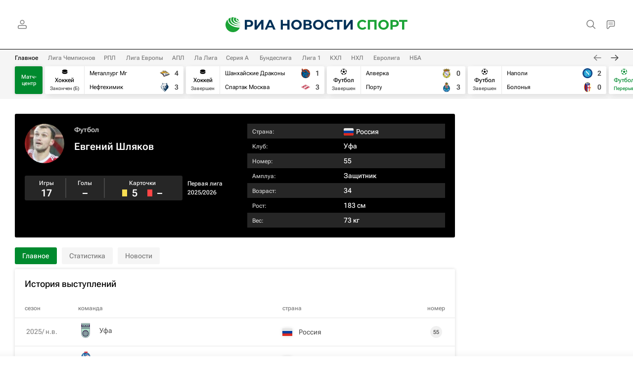

--- FILE ---
content_type: text/html; charset=utf-8
request_url: https://ria.ru/person_evgeni_shlyakov/
body_size: 31497
content:
<!DOCTYPE html><html lang="ru"><head prefix="og: http://ogp.me/ns# article: http://ogp.me/ns/article# ya: http://webmaster.yandex.ru/vocabularies/"><meta http-equiv="Content-Type" content="text/html; charset=utf-8">
            
                <script type="text/javascript">
                    (function() {
                        new Image().src = "//counter.yadro.ru/hit;RS_Total/Riaru_Total/RSport_Total?r" +
                            escape(document.referrer) + ((typeof(screen) == "undefined") ? "" :
                                ";s" + screen.width + "*" + screen.height + "*" + (screen.colorDepth ?
                                    screen.colorDepth : screen.pixelDepth)) + ";u" + escape(document.URL) +
                            ";h" + escape(document.title.substring(0, 80)) + ";" + Math.random();
                    })();
                </script>
            
        
            
                <script type="text/javascript">
                    var _tmr = window._tmr || (window._tmr = []);
                    _tmr.push({id: "331653", type: "pageView", start: (new Date()).getTime()});
                    (function (d, w, id) {
                        if (d.getElementById(id)) return;
                        var ts = d.createElement("script");
                        ts.type = "text/javascript";
                        ts.async = true; ts.id = id;
                        ts.src = (d.location.protocol == "https:" ? "https:" : "http:") + "//top-fwz1.mail.ru/js/code.js";
                        var f = function () {
                            var s = d.getElementsByTagName("script")[0];
                            s.parentNode.insertBefore(ts, s);
                        };
                        if (w.opera == "[object Opera]") {
                            d.addEventListener("DOMContentLoaded", f, false);
                        } else {
                            f();
                        }
                    })(document, window, "topmailru-code");
                </script>
                <noscript>
                    <div style="position:absolute;left:-10000px;">
                        <img src="//top-fwz1.mail.ru/counter?id=331653;js=na" style="border:0;" height="1" width="1" alt="Рейтинг@Mail.ru">
                    </div>
                </noscript>
            
        
            
                <!-- Yandex.Metrika counter -->
                <script type="text/javascript" >
                   (function(m,e,t,r,i,k,a){m[i]=m[i]||function(){(m[i].a=m[i].a||[]).push(arguments)};
                   m[i].l=1*new Date();
                   for (var j = 0; j < document.scripts.length; j++) {if (document.scripts[j].src === r) { return; }}
                   k=e.createElement(t),a=e.getElementsByTagName(t)[0],k.async=1,k.src=r,a.parentNode.insertBefore(k,a)})
                   (window, document, "script", "https://mc.yandex.ru/metrika/tag.js", "ym");

                   ym(960630, "init", {
                        clickmap:true,
                        trackLinks:true,
                        accurateTrackBounce:true,
                        webvisor:true
                   });
                </script>
                <noscript><div><img src="https://mc.yandex.ru/watch/960630" style="position:absolute; left:-9999px;" alt="" /></div></noscript>
                <!-- /Yandex.Metrika counter -->
             
        
            
                <!-- Yandex.Metrika counter -->
                <script type="text/javascript" >
                   (function(m,e,t,r,i,k,a){m[i]=m[i]||function(){(m[i].a=m[i].a||[]).push(arguments)};
                   m[i].l=1*new Date();
                   for (var j = 0; j < document.scripts.length; j++) {if (document.scripts[j].src === r) { return; }}
                   k=e.createElement(t),a=e.getElementsByTagName(t)[0],k.async=1,k.src=r,a.parentNode.insertBefore(k,a)})
                   (window, document, "script", "https://mc.yandex.ru/metrika/tag.js", "ym");

                   ym(48341570, "init", {
                        clickmap:true,
                        trackLinks:true,
                        accurateTrackBounce:true
                   });
                </script>
                <noscript><div><img src="https://mc.yandex.ru/watch/48341570" style="position:absolute; left:-9999px;" alt="" /></div></noscript>
                <!-- /Yandex.Metrika counter -->
             
        
            
            <!-- Yandex.Metrika counter -->
                <script type="text/javascript" >
                    (function(m,e,t,r,i,k,a){m[i]=m[i]||function(){(m[i].a=m[i].a||[]).push(arguments)};
                    m[i].l=1*new Date();
                    for (var j = 0; j < document.scripts.length; j++) {if (document.scripts[j].src === r) { return; }}
                    k=e.createElement(t),a=e.getElementsByTagName(t)[0],k.async=1,k.src=r,a.parentNode.insertBefore(k,a)})
                    (window, document, "script", "https://mc.yandex.ru/metrika/tag.js", "ym");

                    ym(10672129, "init", {
                    clickmap:true,
                        trackLinks:true,
                        accurateTrackBounce:true,
                        webvisor:true,
                        trackHash:true
                    });
                </script>
                <noscript><div><img src="https://mc.yandex.ru/watch/10672129" style="position:absolute; left:-9999px;" alt="" /></div></noscript>
            <!-- /Yandex.Metrika counter -->
             
        
            
            <!-- tns-counter.ru -->
            <script type="text/javascript">
                (function(win, doc, cb){
                    (win[cb] = win[cb] || []).push(function() {
                        try {
                            tnsCounterRian_ru = new TNS.TnsCounter({
                            'account':'rian_ru',
                            'tmsec': 'rian_rsport'
                            });
                        } catch(e){}
                    });

                    var tnsscript = doc.createElement('script');
                    tnsscript.type = 'text/javascript';
                    tnsscript.async = true;
                    tnsscript.src = ('https:' == doc.location.protocol ? 'https:' : 'http:') +
                        '//www.tns-counter.ru/tcounter.js';
                    var s = doc.getElementsByTagName('script')[0];
                    s.parentNode.insertBefore(tnsscript, s);
                })(window, this.document,'tnscounter_callback');
            </script>
            <noscript>
                <img src="//www.tns-counter.ru/V13a****rian_ru/ru/UTF-8/tmsec=rian_rsport/" width="0" height="0" alt="" />
            </noscript>
            <!--/ tns-counter.ru -->
             
        
            
                <script>
                    ((counterHostname) => {
                        window.MSCounter = {
                            counterHostname: counterHostname
                        };
                        window.mscounterCallbacks = window.mscounterCallbacks || [];
                        window.mscounterCallbacks.push(() => {
                            msCounterExampleCom = new MSCounter.counter({
                                    'account':'rian_ru',
                                    'tmsec': 'rian_ru',
                                    'autohit' : true
                                });
                        });

                        const newScript = document.createElement('script');
                        newScript.async = true;
                        newScript.src = `${counterHostname}/ncc/counter.js`;

                        const referenceNode = document.querySelector('script');
                        if (referenceNode) {
                            referenceNode.parentNode.insertBefore(newScript, referenceNode);
                        } else {
                            document.firstElementChild.appendChild(newScript);
                        }
                    })('https://tns-counter.ru/');
                </script>
            
        <meta charset="utf-8"><meta http-equiv="X-UA-Compatible" content="IE=edge,chrome=1"><title>Евгений Шляков, футболист, защитник клуба Уфа: все о спортсмене - РИА Новости Спорт</title><meta name="description" content="Евгений Шляков (Россия), Футбол: статистика в сезоне 2025-2026, результаты, последние новости и слухи на сегодня, лучшие голы, личная жизнь спортсмена, травмы"><meta name="analytics:title" content="Евгений Шляков, футболист, защитник клуба Уфа: все о спортсмене"><meta name="analytics:keyw" content="person_evgeni_shlyakov, person_evgeni_shlyakov, person_evgeni_shlyakov, organization_football_fulham, organization_football_nottingham_forest, organization_football_athletic_bilbao, organization_football_rcd_espanyol, organization_alverca, organization_football_fc_porto, organization_football_benfica, organization_football_famalicao, organization_hockey_metallurg_magnitogorsk, organization_hockey_neftekhimik, organization_hockey_hc_red_star_kunlun, organization_hockey_hc_spartak_moscow, organization_football_ssc_napoli_441299413, organization_football_bologna, category_football_national_league, organization_FK_Volgar, organization_football_fakel_voronezh, organization_football_torpedo_moscow_441298245, organization_football_kamaz_nab_chelny, organization_football_ska, organization_football_fk_orenburg, organization_football_ufa, organization_football_fk_tambov"><meta name="analytics:rubric" content=""><meta name="analytics:tags" content="Евгений Шляков, Евгений Шляков, Евгений Шляков, Фулхэм, Ноттингем Форест, Атлетик (Бильбао), Эспаньол, Алверка, Порту, Бенфика, Фамаликан, Металлург (Магнитогорск), Нефтехимик, Шанхайские драконы, Спартак (Москва), Наполи, Болонья, Первая лига, Волгарь, Факел, Торпедо (Москва), КАМАЗ, СКА-Хабаровск, Оренбург, Уфа, Тамбов"><meta name="analytics:site_domain" content="ria.ru"><meta name="analytics:lang" content="rus"><meta property="og:url" content="https://ria.ru/person_evgeni_shlyakov/"><meta property="og:title" content="Евгений Шляков, футболист, защитник клуба Уфа: все о спортсмене"><meta property="og:description" content="Евгений Шляков (Россия), Футбол: статистика в сезоне 2025-2026, результаты, последние новости и слухи на сегодня, лучшие голы, личная жизнь спортсмена, травмы"><meta property="og:type" content="website"><meta property="og:site_name" content="РИА Новости Спорт"><meta property="og:locale" content="ru_RU"><meta property="vk:image" content="https://cdnn21.img.ria.ru/images/sharing/sport/team/football/745289_1554692153.jpg?social=vk"><meta property="og:image" content="https://cdnn21.img.ria.ru/images/sharing/sport/team/football/745289_1554692153.jpg"><meta property="og:image:width" content="2072"><meta property="og:image:height" content="1166"><meta name="relap-image" content="https://cdnn21.img.ria.ru/i/ria_soc.png"><meta name="twitter:card" content="summary_large_image"><meta name="twitter:site" content="@rsportru"><link rel="canonical" href="https://ria.ru/person_evgeni_shlyakov/"><link rel="alternate" hreflang="ru" href="https://ria.ru/person_evgeni_shlyakov/"><link rel="alternate" hreflang="x-default" href="https://ria.ru/person_evgeni_shlyakov/"><link rel="preconnect" href="https://cdnn21.img.ria.ru/"><link rel="dns-prefetch" href="https://cdnn21.img.ria.ru/"><link rel="alternate" type="application/rss+xml" href="https://ria.ru/export/rss2/archive/index.xml"><meta name="robots" content="index, follow, max-image-preview:large"><meta name="viewport" content="width=device-width, initial-scale=1.0, maximum-scale=1.0, user-scalable=yes"><meta name="HandheldFriendly" content="true"><meta name="MobileOptimzied" content="width"><meta name="referrer" content="always"><meta name="format-detection" content="telephone=no"><meta name="format-detection" content="address=no"><meta name="google-site-verification" content="tDPL_D0c1U8fXX8-dUheZl6fJwumElMpekQ3313FoDA"><meta name="yandex-verification" content="42a2d401d9bc8c79"><meta name="yandex-verification" content="bcf15071bce56501"><link rel="icon" href="https://cdnn21.img.ria.ru/i/favicons/rsport/favicon.ico" sizes="any"><link rel="icon" href="https://cdnn21.img.ria.ru/i/favicons/rsport/favicon.svg" type="image/svg+xml"><link rel="apple-touch-icon" href="https://cdnn21.img.ria.ru/i/favicons/rsport/apple-touch-icon.png"><link rel="manifest" href="/i/favicons/rsport/manifest.json?v1"><link rel="preload" href="https://cdnn21.img.ria.ru/css/fonts/font_rs_news_sans.css?9fc475b08" as="style" onload="this.onload=null;this.rel='stylesheet'"><link rel="preload" href="https://cdnn21.img.ria.ru/css/fonts/font_rs_news_serif.css?98728d853" as="style" onload="this.onload=null;this.rel='stylesheet'"><link rel="preload" href="https://cdnn21.img.ria.ru/css/fonts/font_roboto_flex_variable.css?9eab4d901" as="style" onload="this.onload=null;this.rel='stylesheet'"><noscript><link rel="stylesheet" type="text/css" href="https://cdnn21.img.ria.ru/css/fonts/font_rs_news_sans.css?9fc475b08"><link rel="stylesheet" type="text/css" href="https://cdnn21.img.ria.ru/css/fonts/font_rs_news_serif.css?98728d853"><link rel="stylesheet" type="text/css" href="https://cdnn21.img.ria.ru/css/fonts/font_roboto_flex_variable.css?9eab4d901"></noscript><link rel="stylesheet" type="text/css" href="https://cdnn21.img.ria.ru/css/common.min.css?915b951460"><link rel="stylesheet" type="text/css" href="https://cdnn21.img.ria.ru/css/pages/rsport.min.css?9193e49a"><script>var GLOBAL = {}; GLOBAL.www = 'https://ria.ru'; GLOBAL.cookie_domain = '.ria.ru'; GLOBAL.userpic = 'https://cdnn21.img.ria.ru/userpic/'; GLOBAL.adriver = {}; GLOBAL.adriver.sid = "45736"; GLOBAL.adriver.bt = "52"; GLOBAL.csrf_token = ''; GLOBAL.search = {}; GLOBAL.auth = {}; GLOBAL.auth.status = 'error'; GLOBAL.auth.provider = ''; GLOBAL.auth.twitter = '/id/twitter/request/'; GLOBAL.auth.facebook = '/id/facebook/request/'; GLOBAL.auth.vkontakte = '/id/vkontakte/request/'; GLOBAL.auth.google = '/id/google/request/'; GLOBAL.auth.ok = '/id/ok/request/'; GLOBAL.auth.apple = '/id/apple/request/'; GLOBAL.auth.yandex = '/id/yandex/request/'; GLOBAL.auth.moderator = ''; GLOBAL.user = {}; GLOBAL.user.id = ""; GLOBAL.user.showCaptcha = ""; GLOBAL.locale = {}; GLOBAL.locale.id = {}; GLOBAL.locale.id.is_id = '1'; GLOBAL.locale.id.errors = {}; GLOBAL.locale.id.errors.error = 'Ошибка'; GLOBAL.locale.id.errors.errortrylater = 'Произошла ошибка. Попробуйте позже.'; GLOBAL.locale.id.errors.email = 'Введите e-mail'; GLOBAL.locale.id.errors.password = 'Введите пароль'; GLOBAL.locale.id.errors.wrong = 'Неправильный логин или пароль'; GLOBAL.locale.id.errors.wrongpassword = 'Неправильный пароль'; GLOBAL.locale.id.errors.wronglogin = 'Проверьте адрес почты'; GLOBAL.locale.id.errors.emptylogin = 'Не введено имя пользователя'; GLOBAL.locale.id.errors.wrongemail = 'Неверный e-mail'; GLOBAL.locale.id.errors.passwordnotsimilar = 'Введенные пароли не совпадают'; GLOBAL.locale.id.errors.wrongcode = 'Неправильный код'; GLOBAL.locale.id.errors.emptyname = 'Не введено имя'; GLOBAL.locale.id.errors.wrongname = 'Недопустимое имя'; GLOBAL.locale.id.errors.emptylastname = 'Не введена фамилия'; GLOBAL.locale.id.errors.wronglastname = 'Недопустимая фамилия'; GLOBAL.locale.id.errors.send = 'E-mail отправлен!'; GLOBAL.locale.id.errors.notsend = 'Ошибка! Невозможно отправить e-mail.'; GLOBAL.locale.id.errors.anothersoc = 'Другой социальный аккаунт уже связан с этим профилем'; GLOBAL.locale.id.errors.acclink = 'Аккаунты успешно связаны!'; GLOBAL.locale.id.errors.emailexist = 'Пользователь с таким e-mail уже существует'; GLOBAL.locale.id.errors.emailnotexist = 'Ошибка! Пользователя с таким e-mail не существует'; GLOBAL.locale.id.errors.emailwhitelist = 'Произошла ошибка регистрации. Повторите попытку позже или напишите модераторам на moderator@ria.ru'; GLOBAL.locale.id.errors.editemailwhitelist = 'Произошла ошибка. Повторите попытку позже или напишите модераторам на moderator@ria.ru'; GLOBAL.locale.id.errors.editemailbanned = 'Смена почты возможна только после разблокировки аккаунта'; GLOBAL.locale.id.errors.recoveryerror = 'Ошибка восстановления пароля. Пожалуйста, попробуйте снова!'; GLOBAL.locale.id.errors.alreadyactive = 'Пользователь уже был активирован'; GLOBAL.locale.id.errors.autherror = 'Ошибка входа. Пожалуйста, повторите попытку позже или обратитесь в службу технической поддержки'; GLOBAL.locale.id.errors.codeerror = 'Ошибка генерации кода подтверждение регистрации. Пожалуйста, повторите попытку позже или обратитесь в службу технической поддержки'; GLOBAL.locale.id.errors.global = 'Произошла ошибка. Пожалуйста, повторите попытку позже или обратитесь в службу технической поддержки'; GLOBAL.locale.id.errors.registeremail = ' На указанный Вами e-mail отправленно письмо. <br/> Для завершения регистрации, пожалуйста перейдите по ссылке в e-mail. '; GLOBAL.locale.id.errors.linkprofile = ' Этот e-mail уже используется! <a data-modal-open="link_local_account">Вы хотите связать эти аккаунты?</a> '; GLOBAL.locale.id.errors.confirm = ' Этот аккаунт не был подтвержден! <br/> <a class="b-id__secret-recovery">Отправить e-mail</a> с информацией для подтверждения аккаунта. '; GLOBAL.locale.id.errors.block = ' Ваш аккаунт на ria.ru был заблокирован.<br/>Для восстановления доступа отправьте письмо на <a href="mailto:moderator@rian.ru">moderator@rian.ru</a> '; GLOBAL.locale.id.errors.del = ' Ваш аккаунт был удален! Вы можете восстановить его, перейдя по ссылке из письма, высланного при удалении аккаунта. <br/> <a id="modalUserRemindLetter">Повторно отправить e-mail</a> '; GLOBAL.locale.id.errors.confirmation = ' Пожалуйста, перейдите по ссылке из письма, отправленного на <span class="m-email">$1</span> '; GLOBAL.locale.id.links = {}; GLOBAL.locale.id.links.login = 'Авторизация'; GLOBAL.locale.id.links.register = 'Регистрация'; GLOBAL.locale.id.links.forgotpassword = 'Восстановление пароля'; GLOBAL.locale.id.links.privacy = 'Политика конфиденциальности'; GLOBAL.locale.id.login = {}; GLOBAL.locale.id.login.title = 'Авторизация'; GLOBAL.locale.id.login.email = 'E-mail:'; GLOBAL.locale.id.login.password = 'Пароль:'; GLOBAL.locale.id.login.remember = 'Запомнить меня'; GLOBAL.locale.id.login.signin = 'Войти'; GLOBAL.locale.id.login.social = {}; GLOBAL.locale.id.login.social.label = 'Other ways to sign in:'; GLOBAL.locale.id.login.social.anotheruserlink = 'This account has been linked to a different profile.'; GLOBAL.locale.id.register = {}; GLOBAL.locale.id.register.title = 'Регистрация'; GLOBAL.locale.id.register.email = 'E-mail:'; GLOBAL.locale.id.register.password = 'Пароль:'; GLOBAL.locale.id.register.confirm = 'Подтверждение пароля:'; GLOBAL.locale.id.register.captcha = 'Введите код с картинки'; GLOBAL.locale.id.register.requirements = '* Все поля обязательны к заполнению'; GLOBAL.locale.id.register.password_length = 'Не менее 9 символов с 1 цифрой'; GLOBAL.locale.id.register.success = ' Пожалуйста, подтвердите Ваш e-mail для продолжения. Инструкции для подтверждения были высланы на <a class="email"></a> '; GLOBAL.locale.id.register.confirmemail = 'Пожалуйста, подтвердите Ваш e-mail для продолжения.'; GLOBAL.locale.id.register.confirm_personal = 'By clicking \'Register\', you confirm that you agree to our Privacy Policy and give your consent to the processing of personal data in accordance with the Privacy Policy'; GLOBAL.locale.id.deleteaccount = {}; GLOBAL.locale.id.deleteaccount.title = 'Удалить аккаунт'; GLOBAL.locale.id.deleteaccount.body = 'Вы уверены, что хотите удалить аккаунт?'; GLOBAL.locale.id.deleteaccount.success = 'Ваш аккаунт был удален! Вы можете восстановить аккаунт в течение 30 дней, перейдя по ссылке в письме.'; GLOBAL.locale.id.deleteaccount.action = 'Удалить аккаунт'; GLOBAL.locale.id.passwordrecovery = {}; GLOBAL.locale.id.passwordrecovery.title = 'Восстановление пароля'; GLOBAL.locale.id.passwordrecovery.password = 'Введите новый пароль:'; GLOBAL.locale.id.passwordrecovery.confirm = 'Повторите новый пароль:'; GLOBAL.locale.id.passwordrecovery.email = 'E-mail'; GLOBAL.locale.id.passwordrecovery.send = ' Инструкции для восстановления пароля высланы на <a class="email"></a> '; GLOBAL.locale.id.passwordrecovery.success = ' Поздравляем! Пароль успешно восстановлен. Пожалуйста авторизуйтесь. '; GLOBAL.locale.id.passwordrecovery.alert = ' На указанный Вами адрес отправлено сообщение. Чтобы установить пароль, перейдите по ссылке в тексте письма. '; GLOBAL.locale.id.registerconfirm = {}; GLOBAL.locale.id.registerconfirm.success = 'Аккаунт успешно создан!'; GLOBAL.locale.id.registerconfirm.error = 'Ошибка подтверждения регистрации. Пожалуйста, повторите попытку позже или обратитесь в службу технической поддержки'; GLOBAL.locale.id.restoreaccount = {}; GLOBAL.locale.id.restoreaccount.title = 'Восстановление аккаунта'; GLOBAL.locale.id.restoreaccount.confirm = 'Восстановить Ваш аккаунт?'; GLOBAL.locale.id.restoreaccount.error = 'Ошибка! Невозможно восстановить аккаунт'; GLOBAL.locale.id.restoreaccount.success = 'Ваш аккаунт был восстановлен'; GLOBAL.locale.id.localaccount = {}; GLOBAL.locale.id.localaccount.exist = 'У меня есть аккаунт в ria.ru'; GLOBAL.locale.id.localaccount.notexist = 'У меня нет аккаунта в ria.ru'; GLOBAL.locale.id.localaccount.title = 'Регистрация'; GLOBAL.locale.id.localaccount.profile = 'У вас есть аккаунт в ria.ru?'; GLOBAL.locale.id.localaccount.hello = ' <span>Здравствуйте, </span> <span class="m-name"></span> <span>!</span> '; GLOBAL.locale.id.button = {}; GLOBAL.locale.id.button.ok = 'Ок'; GLOBAL.locale.id.button.yes = 'Да'; GLOBAL.locale.id.button.no = 'Нет'; GLOBAL.locale.id.button.next = 'Дальше'; GLOBAL.locale.id.button.close = 'Закрыть'; GLOBAL.locale.id.button.profile = 'В личный кабинет'; GLOBAL.locale.id.button.recover = 'Восстановление'; GLOBAL.locale.id.button.register = 'Регистрация'; GLOBAL.locale.id.message = {}; GLOBAL.locale.id.message.errors = {}; GLOBAL.locale.id.message.errors.empty = 'Невозможно отправить сообщение'; GLOBAL.locale.id.message.errors.notfound = 'Невозможно отправить сообщение'; GLOBAL.locale.id.message.errors.similar = 'Неверный код'; GLOBAL.locale.smartcaptcha = {}; GLOBAL.locale.smartcaptcha.site_key = 'ysc1_3gfeVRJvgbAIGLE0fhwjILisSn1DflCCFOsPCBUb901052cd'; GLOBAL.locale.smartcaptcha.site_key_chat = 'ysc1_3gfeVRJvgbAIGLE0fhwjILisSn1DflCCFOsPCBUb901052cd'; GLOBAL.comet = {}; GLOBAL.comet.ticket = "00"; GLOBAL.comet.url = "https://n-ssl.ria.ru/polling"; GLOBAL.comet.ts = "1766436825"; GLOBAL.comet.objects = []; GLOBAL.comet.reduce = ""; GLOBAL.comet.timeouts = {}; GLOBAL.comet.timeouts.try2 = 1000; GLOBAL.comet.timeouts.try3 = 10000; GLOBAL.comet.timeouts.try4 = 30000; GLOBAL.sock = {}; GLOBAL.sock.server = "https://cm.ria.ru/chat"; GLOBAL.project = "rsport"; GLOBAL.partnerstags = "football_mc:matchcenter:rsport"; GLOBAL.chat = GLOBAL.chat || {}; GLOBAL.chat.show = !!1; GLOBAL.cdn = "https://cdnn21.img.ria.ru/"; GLOBAL.css = {}; GLOBAL.js = {}; GLOBAL.js.videoplayer = "https://cdnn21.img.ria.ru/min/js/libs/video/videoplayer.min.js?9d9a28fb5"; GLOBAL.css.riaPartners_banner = "https://cdnn21.img.ria.ru/css/banners/partners_banner.min.css?9f07f88f0"; GLOBAL.css.riaPartners_column = "https://cdnn21.img.ria.ru/css/banners/partners_column.min.css?924e0edb1"; GLOBAL.css.riaPartners_mobile = "https://cdnn21.img.ria.ru/css/banners/partners_mobile.min.css?9f50a9c20"; GLOBAL.js.riaPartners = "https://cdnn21.img.ria.ru/min/js/libs/ria.partners.js?998f585bb";</script><script type="text/javascript">
            (function(e, x, pe, r, i, me, nt){
            e[i]=e[i]||function(){(e[i].a=e[i].a||[]).push(arguments)},
            me=x.createElement(pe),
            me.async=1,
            me.src=r,
            nt=x.getElementsByTagName(pe)[0],
            nt.parentNode.insertBefore(me,nt)
            })(window, document, 'script', 'https://abt.s3.yandex.net/expjs/latest/exp.js', 'ymab');
            ymab('metrika.960630', 'init');
            ymab('metrika.94856332', 'init');
        </script><script>
                    window.headerBiddingPushAdUnits = function( params ) { };
                </script><script src="https://yandex.ru/ads/system/header-bidding.js" async="true"></script></head><body class="body m-rsport m-supertag-page" id="body" data-const-page-type="tag" data-page-type="supertag" data-page-project="rsport" data-header-sticked-on="1"><script src="https://cdnn21.img.ria.ru/min/js/jquery/jquery-1.12.4.min.js?96ee03cbd"></script><div class="schema_org" itemscope="itemscope" itemtype="https://schema.org/WebSite" data-test="org"><meta itemprop="name" content="РИА Новости Спорт"><meta itemprop="description" content="Главные новости спорта, фото, видео и инфографика, аналитика и блоги от экспертов и известных спортсменов, а также статистика ведущих чемпионатов и информация о матчах в режиме онлайн на сайте РИА Новости Спорт"><a itemprop="url" href="https://ria.ru"> </a><meta itemprop="image" content="https://cdnn21.img.ria.ru/i/export/rsport/logo.png"><div itemprop="potentialAction" itemscope="itemscope" itemtype="https://schema.org/SearchAction"><meta itemprop="target" content="https://ria.ru/search/?query={query}"><meta itemprop="query-input" content="required name=query"></div></div><div class="schema_org" itemscope="itemscope" itemtype="http://schema.org/WebPage"><a itemprop="url" href="https://ria.ru/person_evgeni_shlyakov/"> </a><meta itemprop="mainEntityOfPage" content="https://ria.ru/person_evgeni_shlyakov/"><meta itemprop="name" content="Евгений Шляков, футболист, защитник клуба Уфа: все о спортсмене - РИА Новости Спорт"><meta itemprop="headline" content="Евгений Шляков, футболист, защитник клуба Уфа: все о спортсмене - РИА Новости Спорт"><meta itemprop="description" content="Евгений Шляков (Россия), Футбол: статистика в сезоне 2025-2026, результаты, последние новости и слухи на сегодня, лучшие голы, личная жизнь спортсмена, травмы"><meta itemprop="genre" content="Новости"><meta itemprop="keywords" content="Евгений Шляков, Евгений Шляков новости, Евгений Шляков слухи, Евгений Шляков личная жизнь"><meta itemprop="image" content="https://cdnn21.img.ria.ru/images/156340/41/1563404143_0:28:2176:1251_1920x0_80_0_0_4300bfaaa18f5c1b42eb17ee0600479a.jpg.webp"><meta itemprop="dateModified" content="2023-10-01T19:22:00+03:00"></div><ul class="schema_org" itemscope="itemscope" itemtype="http://schema.org/BreadcrumbList"><li itemprop="itemListElement" itemscope="itemscope" itemtype="http://schema.org/ListItem"><meta itemprop="name" content="РИА Новости Спорт"><meta itemprop="position" content="1"><meta itemprop="item" content="https://ria.ru"><a itemprop="url" href="https://ria.ru"> </a></li><li itemprop="itemListElement" itemscope="itemscope" itemtype="http://schema.org/ListItem"><meta itemprop="name" content="Знаменитые люди и их биографии"><meta itemprop="position" content="2"><meta itemprop="item" content="https://ria.ru/person/"><a itemprop="url" href="https://ria.ru/person/"> </a></li><li itemprop="itemListElement" itemscope="itemscope" itemtype="http://schema.org/ListItem"><meta itemprop="name" content="Евгений Шляков"><meta itemprop="position" content="3"><meta itemprop="item" content="https://ria.ru/person_evgeni_shlyakov/"><a itemprop="url" href="https://ria.ru/person_evgeni_shlyakov/"> </a></li></ul><script>
                    if (!rutarget) {
                        var rutarget = {};
                    }
                    if (!rutarget.adfox) {
                        rutarget.adfox = {
                            getAdState: function() {return 0},
                            checkAd: function() {}
                        };
                    }
                </script><script>
            var svg_spirte_files = [
                
                    "https://cdnn21.img.ria.ru/i/sprites/flags/inline.svg?108",
                    "https://cdnn21.img.ria.ru/i/sprites/rsport/inline.svg?108",
                

                "https://cdnn21.img.ria.ru/i/sprites/header_icon/inline.svg?108",
                "https://cdnn21.img.ria.ru/i/sprites/icon/inline.svg?108",
                "https://cdnn21.img.ria.ru/i/sprites/emoji/inline.svg?108",

                

                "https://cdnn21.img.ria.ru/i/sprites/white_longread/inline.svg?108",

                "https://cdnn21.img.ria.ru/i/sprites/logo/inline.svg?108",
                "https://cdnn21.img.ria.ru/i/sprites/social/inline.svg?108",

                "https://cdnn21.img.ria.ru/i/sprites/s_icon/inline.svg?108",
                "https://cdnn21.img.ria.ru/i/sprites/s_social/inline.svg?108"
            ];

            for (var i = 0; i < svg_spirte_files.length; i++) {
                var svg_ajax = new XMLHttpRequest();
                svg_ajax.open("GET", svg_spirte_files[i], true);
                svg_ajax.send();
                svg_ajax.onload = function(e) {
                    var svg_div = document.createElement("div");
                    svg_div.className = 'svg-sprite';
                    svg_div.innerHTML = this.responseText;
                    document.body.insertBefore(svg_div, document.body.childNodes[0]);
                }
            }
            </script><script>
                if ( !window.EVENTSTACK ) window.EVENTSTACK = [];
            </script><script src="https://cdnn21.img.ria.ru/min/js/libs/banners/adfx.loader.bind.js?98427ff4a"></script><script>
                    (window.yaContextCb = window.yaContextCb || []).push(() => {
                        replaceOriginalAdFoxMethods();
                        window.Ya.adfoxCode.hbCallbacks = window.Ya.adfoxCode.hbCallbacks || [];
                    })
                </script><script src="https://yandex.ru/ads/system/context.js" async="true"></script><script src="https://cdnn21.img.ria.ru/min/js/libs/banners/prebid.min.js?991c5bc75"></script><script>
                        window.riaPartners = window.riaPartners || [];
                    </script><div class="view-size" id="jsViewSize"></div><div class="page" id="page"><div class="page__width"><aside><div class="banner m-before-header m-not-stub m-desktop" data-position="fight_desktop_header"><div class="banner__content"></div></div><div class="banner m-before-header m-not-stub m-mobile" data-position="fight_mobile_header"><div class="banner__content"></div></div></aside></div><aside></aside><div class="page__width page__bg"><div class="page__bg-media"></div><div class="alert m-hidden" id="alertAfterRegister"><div class="alert__text">
                Регистрация пройдена успешно! <br>
                Пожалуйста, перейдите по ссылке из письма, отправленного на <span class="m-email"></span></div><div class="alert__btn"><button class="form__btn m-min m-white confirmEmail">Отправить еще раз</button></div></div><div class="header" id="header" data-header-type=""><div class="header__height" id="headerHeight"></div><div class="header__position"><div class="page__width"><div class="header__sticked" id="headerSticked"><div class="header__sticked-logo"><svg class="svg-icon m-desktop m-project-recipe"><use xmlns:xlink="http://www.w3.org/1999/xlink" xlink:href="#logo-recipe_logo_m"></use></svg><svg class="svg-icon m-mobile m-project-recipe"><use xmlns:xlink="http://www.w3.org/1999/xlink" xlink:href="#logo-recipe_logo_mobile_m"></use></svg><svg class="svg-icon m-desktop m-realty"><use xmlns:xlink="http://www.w3.org/1999/xlink" xlink:href="#logo-realty_logo_m"></use></svg><svg class="svg-icon m-mobile m-realty"><use xmlns:xlink="http://www.w3.org/1999/xlink" xlink:href="#logo-realty_logo_mobile_m"></use></svg><svg class="svg-icon m-desktop m-rsport"><use xmlns:xlink="http://www.w3.org/1999/xlink" xlink:href="#logo-sport_logo_m"></use></svg><svg class="svg-icon m-mobile m-rsport"><use xmlns:xlink="http://www.w3.org/1999/xlink" xlink:href="#logo-sport_logo_mobile_m"></use></svg><svg class="svg-icon m-desktop m-ria"><use xmlns:xlink="http://www.w3.org/1999/xlink" xlink:href="#logo-ria_logo_m"></use></svg><svg class="svg-icon m-mobile m-ria"><use xmlns:xlink="http://www.w3.org/1999/xlink" xlink:href="#logo-ria_logo_mobile_m"></use></svg><a class="m-link-home m-project-recipe" href="https://ria.ru/recipe/" title="Рецепты"></a><a class="m-link-home m-realty" href="https://realty.ria.ru/" title="Главная страница сайта realty"></a><a class="m-link-home m-rsport" href="https://ria.ru/sport/" title="Главная страница сайта rsport"></a><a class="m-link-home m-ria" href="https://ria.ru/" title="Главная страница сайта ria"></a><a class="m-link-ria m-project-recipe m-realty m-rsport" href="https://ria.ru/" title="Главная страница сайта ria"></a></div><div class="header__menu"><div class="header__menu-left"><a class="header__menu-button header__menu-login" data-modal-open="authorization"><span class="header__menu-icon color-svg-hover-only" data-auth="1"><svg class="svg-icon"><use xmlns:xlink="http://www.w3.org/1999/xlink" xlink:href="#header_icon-user_filled"></use></svg></span><span class="header__menu-icon color-svg-hover-only" data-auth="0"><svg class="svg-icon"><use xmlns:xlink="http://www.w3.org/1999/xlink" xlink:href="#header_icon-user"></use></svg></span></a></div><span class="header__menu-share"><div class="share m-header" data-nosnippet="true" data-id="" data-url="https://ria.ru" data-title=""></div></span><div class="header__menu-right"><a class="header__menu-button header__menu-search" data-modal-open="search"><span class="header__menu-icon color-svg-hover-only"><svg class="svg-icon"><use xmlns:xlink="http://www.w3.org/1999/xlink" xlink:href="#header_icon-search"></use></svg></span></a><a class="header__menu-button header__menu-chat js__toggle-chat"><span class="header__menu-icon color-svg-hover-only"><svg class="svg-icon"><use xmlns:xlink="http://www.w3.org/1999/xlink" xlink:href="#header_icon-chat"></use></svg></span></a></div></div></div></div></div></div><div class="content" id="content"><div class="matchcenterlive"><div class="matchcenterlive__tabs"><ul class="matchcenterlive__slide"><li class="matchcenterlive__tabs-item m-active"><a href="#matchcenterliveMain">Главное</a></li><li class="matchcenterlive__tabs-item"><a href="#42" data-id="42">Лига Чемпионов</a></li><li class="matchcenterlive__tabs-item"><a href="#63" data-id="63">РПЛ</a></li><li class="matchcenterlive__tabs-item"><a href="#73" data-id="73">Лига Европы</a></li><li class="matchcenterlive__tabs-item"><a href="#47" data-id="47">АПЛ</a></li><li class="matchcenterlive__tabs-item"><a href="#87" data-id="87">Ла Лига</a></li><li class="matchcenterlive__tabs-item"><a href="#55" data-id="55">Серия А</a></li><li class="matchcenterlive__tabs-item"><a href="#54" data-id="54">Бундеслига</a></li><li class="matchcenterlive__tabs-item"><a href="#53" data-id="53">Лига 1</a></li><li class="matchcenterlive__tabs-item"><a href="#9436" data-id="9436">КХЛ</a></li><li class="matchcenterlive__tabs-item"><a href="#24" data-id="24">НХЛ</a></li><li class="matchcenterlive__tabs-item"><a href="#399" data-id="399">Евролига</a></li><li class="matchcenterlive__tabs-item"><a href="#390" data-id="390">НБА</a></li></ul></div><div class="matchcenterlive__collection"><a href="/matchcenter/" class="matchcenterlive__link">Матч-центр</a><ul class="matchcenterlive__list m-active" id="matchcenterliveMain"><li class="matchcenter__match m-1 m-hockey"><a class="matchcenter__match-link" href="/ep_event/4852157.html"></a><div class="matchcenter__match-sport m-hockey"><svg class="svg-icon"><use xmlns:xlink="http://www.w3.org/1999/xlink" xlink:href="#rsport-hockey"></use></svg>Хоккей<div class="m-time" title="Закончен (Б) (13)">Закончен (Б)</div></div><div class="matchcenter__match-teams"><div class="m-team-1"><span class="team-item"><span class="team-img"><img src="https://cdnn21.img.ria.ru/images/07e9/07/1e/2032383768_0:0:0:0_100x0_80_0_0_492fd81cb4aed737a2154d2ea649bdcd.png.webp"></span><span class="team-item-name">Металлург Мг</span></span></div><div class="m-team-2"><span class="team-item"><span class="team-img"><img src="https://cdnn21.img.ria.ru/images/07e9/07/1e/2032384993_0:0:0:0_100x0_80_0_0_f17ab3991426522deadd1ba1c30f51d7.png.webp"></span><span class="team-item-name">Нефтехимик</span></span></div></div><div class="matchcenter__match-score m-hockey m-"><div class="m-team-1">4</div><div class="m-team-2">3</div></div></li><li class="matchcenter__match m-1 m-hockey"><a class="matchcenter__match-link" href="/ep_event/4852440.html"></a><div class="matchcenter__match-sport m-hockey"><svg class="svg-icon"><use xmlns:xlink="http://www.w3.org/1999/xlink" xlink:href="#rsport-hockey"></use></svg>Хоккей<div class="m-time" title="Завершен (6)">Завершен</div></div><div class="matchcenter__match-teams"><div class="m-team-1"><span class="team-item"><span class="team-img"><img src="https://cdnn21.img.ria.ru/images/07e9/09/08/2040378516_0:0:0:0_100x0_80_0_0_86abf4935743b3cf7ed5cf890b31c444.png.webp"></span><span class="team-item-name">Шанхайские Драконы</span></span></div><div class="m-team-2"><span class="team-item"><span class="team-img"><img src="https://cdnn21.img.ria.ru/images/155771/37/1557713715_0:0:0:0_100x0_80_0_0_85401711804f805f6b966ad783ad963a.png.webp"></span><span class="team-item-name">Спартак Москва</span></span></div></div><div class="matchcenter__match-score m-hockey m-"><div class="m-team-1"><span>1</span></div><div class="m-team-2"><span>3</span></div></div></li><li class="matchcenter__match m-1 m-football"><a class="matchcenter__match-link" href="/ep_event/4844289.html"></a><div class="matchcenter__match-sport m-football"><svg class="svg-icon"><use xmlns:xlink="http://www.w3.org/1999/xlink" xlink:href="#rsport-football"></use></svg>Футбол<div class="m-time" title="Завершен (6)">Завершен</div></div><div class="matchcenter__match-teams"><div class="m-team-1"><span class="team-item"><span class="team-img"><img src="https://cdnn21.img.ria.ru/images/07e9/09/0b/2041115760_0:0:0:0_100x0_80_0_0_22d63379a6e09c49486dfb18a759f61b.png.webp"></span><span class="team-item-name">Алверка</span></span></div><div class="m-team-2"><span class="team-item"><span class="team-img"><img src="https://cdnn21.img.ria.ru/images/155724/21/1557242172_0:0:0:0_100x0_80_0_0_17d549b7fbd5e79ec1e4eaf0636e4ac0.png.webp"></span><span class="team-item-name">Порту</span></span></div></div><div class="matchcenter__match-score m-football m-"><div class="m-team-1"><span>0</span></div><div class="m-team-2"><span>3</span></div></div></li><li class="matchcenter__match m-1 m-football"><a class="matchcenter__match-link" href="/ep_event/4934511.html"></a><div class="matchcenter__match-sport m-football"><svg class="svg-icon"><use xmlns:xlink="http://www.w3.org/1999/xlink" xlink:href="#rsport-football"></use></svg>Футбол<div class="m-time" title="Завершен (6)">Завершен</div></div><div class="matchcenter__match-teams"><div class="m-team-1"><span class="team-item"><span class="team-img"><img src="https://cdnn21.img.ria.ru/images/155761/49/1557614980_0:0:0:0_100x0_80_0_0_04aa7ac861721372d9b3c75b0b638b1e.png.webp"></span><span class="team-item-name">Наполи</span></span></div><div class="m-team-2"><span class="team-item"><span class="team-img"><img src="https://cdnn21.img.ria.ru/images/155785/53/1557855331_0:0:0:0_100x0_80_0_0_00a35cce686a80187a0b802bd84e69c5.png.webp"></span><span class="team-item-name">Болонья</span></span></div></div><div class="matchcenter__match-score m-football m-"><div class="m-team-1"><span>2</span></div><div class="m-team-2"><span>0</span></div></div></li><li class="matchcenter__match m-0 m-football"><a class="matchcenter__match-link" href="/ep_event/4837270.html"></a><div class="matchcenter__match-sport m-football"><svg class="svg-icon"><use xmlns:xlink="http://www.w3.org/1999/xlink" xlink:href="#rsport-football"></use></svg>Футбол<div class="m-time" title="Перерыв (10)">Перерыв</div></div><div class="matchcenter__match-teams"><div class="m-team-1"><span class="team-item"><span class="team-img"><img src="https://cdnn21.img.ria.ru/images/155759/24/1557592459_0:0:0:0_100x0_80_0_0_47d79fe817a2907df3006b1940b39a03.png.webp"></span><span class="team-item-name">Атлетик Бильбао</span></span></div><div class="m-team-2"><span class="team-item"><span class="team-img"><img src="https://cdnn21.img.ria.ru/images/155760/86/1557608648_0:0:0:0_100x0_80_0_0_df581f984cfa66467bd79d9ffde88e5b.png.webp"></span><span class="team-item-name">Эспаньол</span></span></div></div><div class="matchcenter__match-score m-football m-"><div class="m-team-1"><span>1</span></div><div class="m-team-2"><span>1</span></div></div></li><li class="matchcenter__match m-0 m-football"><a class="matchcenter__match-link" href="/ep_event/4813539.html"></a><div class="matchcenter__match-sport m-football"><svg class="svg-icon"><use xmlns:xlink="http://www.w3.org/1999/xlink" xlink:href="#rsport-football"></use></svg>Футбол<div class="m-time" title="1-й тайм (2)">1-й тайм</div></div><div class="matchcenter__match-teams"><div class="m-team-1"><span class="team-item"><span class="team-img"><img src="https://cdnn21.img.ria.ru/images/155758/48/1557584820_0:0:0:0_100x0_80_0_0_5aae17abe55d61a23d7afc0bf0174eef.png.webp"></span><span class="team-item-name">Фулхэм</span></span></div><div class="m-team-2"><span class="team-item"><span class="team-img"><img src="https://cdnn21.img.ria.ru/images/155776/41/1557764133_0:0:0:0_100x0_80_0_0_13f0b12fa0fb31d45d02b9f28bb79b6a.png.webp"></span><span class="team-item-name">Ноттингем Форрест</span></span></div></div><div class="matchcenter__match-score m-football m-"><div class="m-team-1"><span>1</span></div><div class="m-team-2"><span>0</span></div></div></li><li class="matchcenter__match m-0 m-football"><a class="matchcenter__match-link" href="/ep_event/4844291.html"></a><div class="matchcenter__match-sport m-football"><svg class="svg-icon"><use xmlns:xlink="http://www.w3.org/1999/xlink" xlink:href="#rsport-football"></use></svg>Футбол<div class="m-time" title="1-й тайм (2)">1-й тайм</div></div><div class="matchcenter__match-teams"><div class="m-team-1"><span class="team-item"><span class="team-img"><img src="https://cdnn21.img.ria.ru/images/155785/25/1557852541_0:0:0:0_100x0_80_0_0_d21a84432d9df51092c36b649008bea4.png.webp"></span><span class="team-item-name">Бенфика</span></span></div><div class="m-team-2"><span class="team-item"><span class="team-img"><img src="https://cdnn21.img.ria.ru/images/155810/98/1558109838_0:0:0:0_100x0_80_0_0_dd9b29001c3eb2d8c77b3676de108ddd.png.webp"></span><span class="team-item-name">Фамаликан</span></span></div></div><div class="matchcenter__match-score m-football m-"><div class="m-team-1"><span>0</span></div><div class="m-team-2"><span>0</span></div></div></li></ul></div></div><div class="layout-rubric"><div class="layout-rubric__main"><div class="rsport-header-black m-football"><div class="rsport-header-black__left-part"><div class="rsport-header-black__participant"><div class="rsport-header-black__logo m-person"><img src="https://cdnn21.img.ria.ru/images/156340/41/1563404143_917:407:1122:612_180x0_80_0_0_b3b32cdc2b19780baab50078b998a0ee.jpg.webp"></div><a href="/football/" class="rsport-header-black__sport">Футбол</a><h1 class="rsport-header-black__name">Евгений Шляков</h1></div><div class="rsport-header-black__tournament"><div class="rsport-header-black__tournament-title"><a href="/category_football_national_league/"><span class="m-row">Первая лига</span><span class="m-row">2025/2026</span></a></div><div class="rsport-header-black__tournament-info"><div class="rsport-header-black__tournament-info-item"><div class="rsport-header-black__tournament-info-header">Игры</div>17</div><div class="rsport-header-black__tournament-info-item"><div class="rsport-header-black__tournament-info-header">Голы</div>–</div><div class="rsport-header-black__tournament-info-item"><div class="rsport-header-black__tournament-info-header">Карточки</div><div class="rsport-header-black__tournament-info-cards"><i class="m-yellow"></i>5<i class="m-red"></i>–</div></div></div></div></div><div class="rsport-header-black__stat"><div class="rsport-header__stat-item"><span class="m-key">Страна:</span><span class="m-country"><span class="flag-item" title="Россия"><svg class="svg-icon"><use xmlns:xlink="http://www.w3.org/1999/xlink" xlink:href="#flags-RUS"></use></svg></span><span class="flag-item-name">Россия</span></span></div><div class="rsport-header__stat-item"><span class="m-key">Клуб:</span><span><span class="team-item"><a href="/organization_football_ufa/" class="team-item-name">Уфа</a></span></span></div><div class="rsport-header__stat-item"><span class="m-key">Номер:</span><span>55</span></div><div class="rsport-header__stat-item"><span class="m-key">Амплуа:</span><span>Защитник</span></div><div class="rsport-header__stat-item"><span class="m-key">Возраст:</span><span>34</span></div><div class="rsport-header__stat-item"><span class="m-key">Рост:</span><span>183 см
                </span></div><div class="rsport-header__stat-item"><span class="m-key">Вес:</span><span>73 кг
                </span></div></div></div><div class="schema_org" itemscope="itemscope" itemtype="https://schema.org/Person"><div itemprop="image" itemscope="itemscope" itemtype="https://schema.org/ImageObject"><a itemprop="url" href="https://cdnn21.img.ria.ru/images/156340/41/1563404143_917:407:1122:612_180x0_80_0_0_b3b32cdc2b19780baab50078b998a0ee.jpg.webp"> </a><a itemprop="contentUrl" href="https://cdnn21.img.ria.ru/images/156340/41/1563404143_917:407:1122:612_180x0_80_0_0_b3b32cdc2b19780baab50078b998a0ee.jpg.webp"> </a><div itemprop="width">180</div><div itemprop="height">180</div></div><span itemprop="name">Евгений Шляков</span><span itemprop="height">183</span><span itemprop="weight">73</span><div itemprop="worksFor" itemscope="itemscope" itemtype="https://schema.org/Organization"><span itemprop="name">Волгарь</span></div><div itemprop="worksFor" itemscope="itemscope" itemtype="https://schema.org/Organization"><span itemprop="name">Факел</span></div><div itemprop="worksFor" itemscope="itemscope" itemtype="https://schema.org/Organization"><span itemprop="name">Торпедо</span></div><div itemprop="worksFor" itemscope="itemscope" itemtype="https://schema.org/Organization"><span itemprop="name">УТА Арад</span></div><div itemprop="worksFor" itemscope="itemscope" itemtype="https://schema.org/Organization"><span itemprop="name">КАМАЗ</span></div><div itemprop="worksFor" itemscope="itemscope" itemtype="https://schema.org/Organization"><span itemprop="name">СКА-Хабаровск</span></div><div itemprop="worksFor" itemscope="itemscope" itemtype="https://schema.org/Organization"><span itemprop="name">Оренбург</span></div><div itemprop="worksFor" itemscope="itemscope" itemtype="https://schema.org/Organization"><span itemprop="name">Уфа</span></div><div itemprop="worksFor" itemscope="itemscope" itemtype="https://schema.org/Organization"><span itemprop="name">Тамбов</span></div><div itemprop="worksFor" itemscope="itemscope" itemtype="https://schema.org/Organization"><span itemprop="name">Арад</span></div><div itemprop="nationality" itemscope="" itemtype="https://schema.org/Country"><span itemprop="name">Россия</span></div><span itemprop="birthDate">1991-08-30</span><span itemprop="jobTitle">Защитник</span></div><ul class="rsport-tab" data-role="tab"><li class="rsport-tab-item m-active"><a href="/person_evgeni_shlyakov/">Главное</a></li><li class="rsport-tab-item "><a href="/person_evgeni_shlyakov/statistika/">Статистика</a></li><li class="rsport-tab-item "><a href="/person_evgeni_shlyakov/news/">Новости</a></li></ul><div class="rsport-profile__history rsport-profile__data"><h2 class="rsport-title m-grey m-sub">История выступлений</h2><div class="rsport-table"><table><thead><th>сезон</th><th>команда</th><th>страна</th><th>номер</th></thead><tfoot><tr><td class="rsport-profile__full" colspan="100%"><a href="statistika/">Полная статистика</a></td></tr></tfoot><tbody><tr><td class="m-min m-tac m-nowr m-date">2025/ н.в.</td><td><span class="team-item"><span class="team-img"><img src="https://cdnn21.img.ria.ru/images/07e9/08/0b/2034626099_0:0:0:0_100x0_80_0_0_61b18239f7a12e76077a8275aed10930.png.webp"></span><a href="/organization_football_ufa/" class="team-item-name">Уфа</a></span></td><td class="m-nowr"><span class="flag-item" title="Россия"><svg class="svg-icon"><use xmlns:xlink="http://www.w3.org/1999/xlink" xlink:href="#flags-RUS"></use></svg></span><span class="flag-item-name">Россия</span></td><td class="m-tac m-min"><div class="m-shirt-number">55</div></td></tr><tr><td class="m-min m-tac m-nowr m-date">2023/2025</td><td><span class="team-item"><span class="team-img"><img src="https://cdnn21.img.ria.ru/images/rsport/44214/46/442144625_0:0:0:0_100x0_80_0_0_775e3d7b52c67c77a2494b26448e00ac.jpg.webp"></span><a href="/organization_FK_Volgar/" class="team-item-name">Волгарь</a></span></td><td class="m-nowr"><span class="flag-item" title="Россия"><svg class="svg-icon"><use xmlns:xlink="http://www.w3.org/1999/xlink" xlink:href="#flags-RUS"></use></svg></span><span class="flag-item-name">Россия</span></td><td class="m-tac m-min"></td></tr><tr><td class="m-min m-tac m-nowr m-date">2023/2023</td><td><span class="team-item"><span class="team-img"><img src="https://cdnn21.img.ria.ru/images/07e9/08/0b/2034627199_0:0:0:0_100x0_80_0_0_abd98479bbd5b902749198fc41aca7cb.png.webp"></span><a href="/organization_football_torpedo_moscow_441298245/" class="team-item-name">Торпедо</a></span></td><td class="m-nowr"><span class="flag-item" title="Россия"><svg class="svg-icon"><use xmlns:xlink="http://www.w3.org/1999/xlink" xlink:href="#flags-RUS"></use></svg></span><span class="flag-item-name">Россия</span></td><td class="m-tac m-min"><div class="m-shirt-number">5</div></td></tr><tr><td class="m-min m-tac m-nowr m-date">2022/2023</td><td><span class="team-item"><span class="team-img"><img src="https://cdnn21.img.ria.ru/images/07e8/02/15/1928625836_0:0:0:0_100x0_80_0_0_a2556e4d45f2f80779dbbcbfca03ec49.png.webp"></span><a href="/organization_football_fakel_voronezh/" class="team-item-name">Факел</a></span></td><td class="m-nowr"><span class="flag-item" title="Россия"><svg class="svg-icon"><use xmlns:xlink="http://www.w3.org/1999/xlink" xlink:href="#flags-RUS"></use></svg></span><span class="flag-item-name">Россия</span></td><td class="m-tac m-min"><div class="m-shirt-number">5</div></td></tr><tr><td class="m-min m-tac m-nowr m-date">2020</td><td><span class="team-item"><span class="team-item-name">УТА Арад</span></span></td><td class="m-nowr"><span class="flag-item" title="Румыния"><svg class="svg-icon"><use xmlns:xlink="http://www.w3.org/1999/xlink" xlink:href="#flags-ROU"></use></svg></span><span class="flag-item-name">Румыния</span></td><td class="m-tac m-min"></td></tr><tr><td class="m-min m-tac m-nowr m-date">2019/2019</td><td><span class="team-item"><span class="team-img"><img src="https://cdnn21.img.ria.ru/images/155748/03/1557480375_0:0:0:0_100x0_80_0_0_59f09f2a5abf892f1df65cfa5d7686ec.png.webp"></span><a href="/organization_football_ska/" class="team-item-name">СКА-Хабаровск</a></span></td><td class="m-nowr"><span class="flag-item" title="Россия"><svg class="svg-icon"><use xmlns:xlink="http://www.w3.org/1999/xlink" xlink:href="#flags-RUS"></use></svg></span><span class="flag-item-name">Россия</span></td><td class="m-tac m-min"><div class="m-shirt-number">55</div></td></tr><tr><td class="m-min m-tac m-nowr m-date">2016/2021</td><td><span class="team-item"><span class="team-img"><img src="https://cdnn21.img.ria.ru/images/155740/50/1557405029_0:0:0:0_100x0_80_0_0_63c7074280c44f3bb61f602ae4d82acf.png.webp"></span><a href="/organization_football_fk_tambov/" class="team-item-name">Тамбов</a></span></td><td class="m-nowr"><span class="flag-item" title="Россия"><svg class="svg-icon"><use xmlns:xlink="http://www.w3.org/1999/xlink" xlink:href="#flags-RUS"></use></svg></span><span class="flag-item-name">Россия</span></td><td class="m-tac m-min"><div class="m-shirt-number">5</div></td></tr><tr><td class="m-min m-tac m-nowr m-date"></td><td><span class="team-item"><span class="team-img"><img src="https://cdnn21.img.ria.ru/images/155740/50/1557405029_0:0:0:0_100x0_80_0_0_63c7074280c44f3bb61f602ae4d82acf.png.webp"></span><a href="/organization_football_fk_tambov/" class="team-item-name">Тамбов</a></span></td><td class="m-nowr"><span class="flag-item" title="Россия"><svg class="svg-icon"><use xmlns:xlink="http://www.w3.org/1999/xlink" xlink:href="#flags-RUS"></use></svg></span><span class="flag-item-name">Россия</span></td><td class="m-tac m-min"><div class="m-shirt-number">5</div></td></tr><tr><td class="m-min m-tac m-nowr m-date"></td><td><span class="team-item"><span class="team-img"><img src="https://cdnn21.img.ria.ru/images/155775/84/1557758483_0:0:0:0_100x0_80_0_0_18538babf187af0836397def930198e7.png.webp"></span><a href="/organization_football_kamaz_nab_chelny/" class="team-item-name">КАМАЗ</a></span></td><td class="m-nowr"><span class="flag-item" title="Россия"><svg class="svg-icon"><use xmlns:xlink="http://www.w3.org/1999/xlink" xlink:href="#flags-RUS"></use></svg></span><span class="flag-item-name">Россия</span></td><td class="m-tac m-min"></td></tr><tr><td class="m-min m-tac m-nowr m-date"></td><td><span class="team-item"><span class="team-item-name">Арад</span></span></td><td class="m-nowr"><span class="flag-item" title="Румыния"><svg class="svg-icon"><use xmlns:xlink="http://www.w3.org/1999/xlink" xlink:href="#flags-ROU"></use></svg></span><span class="flag-item-name">Румыния</span></td><td class="m-tac m-min"><div class="m-shirt-number">55</div></td></tr><tr><td class="m-min m-tac m-nowr m-date"></td><td><span class="team-item"><span class="team-item-name">Арад</span></span></td><td class="m-nowr"><span class="flag-item" title="Румыния"><svg class="svg-icon"><use xmlns:xlink="http://www.w3.org/1999/xlink" xlink:href="#flags-ROU"></use></svg></span><span class="flag-item-name">Румыния</span></td><td class="m-tac m-min"></td></tr><tr><td class="m-min m-tac m-nowr m-date"></td><td><span class="team-item"><span class="team-img"><img src="https://cdnn21.img.ria.ru/images/07e9/08/0b/2034619516_0:0:0:0_100x0_80_0_0_a73478155f270064f8941a0233142f64.png.webp"></span><a href="/organization_football_fk_orenburg/" class="team-item-name">Оренбург</a></span></td><td class="m-nowr"><span class="flag-item" title="Россия"><svg class="svg-icon"><use xmlns:xlink="http://www.w3.org/1999/xlink" xlink:href="#flags-RUS"></use></svg></span><span class="flag-item-name">Россия</span></td><td class="m-tac m-min"></td></tr></tbody></table></div></div><div class="rubric-list"><div class="rsport__news-anchor" id="sportnews"></div><div class="list" itemscope="" itemtype="http://schema.org/ItemList"><div class="list-item" data-type="article" data-view="supertag" data-schema-position="1"><span class="schema_org" itemprop="itemListElement" itemscope="" itemtype="http://schema.org/ListItem"><meta itemprop="position" content="1"><a itemprop="url" href="https://ria.ru/20231001/futbol-1899790398.html"> </a><meta itemprop="name" content='"Черноморец" в восьмой раз в сезоне сыграл вничью'></span><div class="list-item__content"><a href="https://ria.ru/20231001/futbol-1899790398.html" class="list-item__image" data-view="supertag"><picture><source media="(min-width: 1160px)" media-type="ar16x9" srcset="https://cdnn21.img.ria.ru/images/07e7/08/0c/1889749611_0:237:2560:1677_203x0_80_0_0_8150b54fa5b875ef98f6228f20899cdf.jpg.webp"></source><source media="(min-width: 480px)" media-type="ar16x9" srcset="https://cdnn21.img.ria.ru/images/07e7/08/0c/1889749611_0:237:2560:1677_260x0_80_0_0_0479a9bad093650caadbf01eb776e273.jpg.webp"></source><source media="(min-width: 0px)" media-type="ar4x3" srcset="https://cdnn21.img.ria.ru/images/07e7/08/0c/1889749611_279:0:2555:1707_180x0_80_0_0_95a14d18bd36b2964f622a7b91f2abc6.jpg.webp"></source><img media-type="ar16x9" data-crop-ratio="0.5625" data-crop-width="650" data-crop-height="366" data-source-sid="" alt="Футболисты Черноморца перед матчем Первой лиги" title="Футболисты Черноморца перед матчем Первой лиги" class="responsive_img m-list-img" src="https://cdnn21.img.ria.ru/images/07e7/08/0c/1889749611_0:237:2560:1677_650x0_80_0_0_af0b7efe7f5e2f369af09ac600f29688.jpg.webp" data-responsive1160="https://cdnn21.img.ria.ru/images/07e7/08/0c/1889749611_0:237:2560:1677_203x0_80_0_0_8150b54fa5b875ef98f6228f20899cdf.jpg.webp" data-responsive480="https://cdnn21.img.ria.ru/images/07e7/08/0c/1889749611_0:237:2560:1677_260x0_80_0_0_0479a9bad093650caadbf01eb776e273.jpg.webp" data-responsive0="https://cdnn21.img.ria.ru/images/07e7/08/0c/1889749611_279:0:2555:1707_180x0_80_0_0_95a14d18bd36b2964f622a7b91f2abc6.jpg.webp"></picture></a><a href="https://ria.ru/20231001/futbol-1899790398.html" class="list-item__title color-font-hover-only">"Черноморец" в восьмой раз в сезоне сыграл вничью</a><div class="list-item__desc">Футболисты новороссийского "Черноморца" в восьмой раз в нынешнем сезоне Первой лиги завершили матч вничью, поделив очки с астраханским "Волгарем" в 12-м туре первенства.</div></div><div class="list-item__info"><div class="list-item__info-item" data-type="date">1 октября 2023, 19:21</div><div class="list-item__info-item" data-type="views"><i><svg class="svg-icon"><use xmlns:xlink="http://www.w3.org/1999/xlink" xlink:href="#icon-views_small"></use></svg></i><span>169</span></div></div><div class="list-item__tags"><div class="list-item__tags-more color-btn-active">Еще <span></span></div><div class="list-item__tags-list"><span class="list-tag m-active color-border color-font color-svg" data-sid="person_evgeni_shlyakov"><span class="list-tag__text ">Евгений Шляков</span></span><a href="/football/" class="list-tag" data-sid="football"><span class="list-tag__text">Футбол</span></a><a href="/organization_football_chernomorets_novorosiisk/" class="list-tag" data-sid="organization_football_chernomorets_novorosiisk"><span class="list-tag__text">Черноморец (Новороссийск)</span></a><a href="/organization_FK_Volgar/" class="list-tag" data-sid="organization_FK_Volgar"><span class="list-tag__text">Волгарь</span></a><a href="/person_egor-proshkin/" class="list-tag" data-sid="person_egor-proshkin"><span class="list-tag__text">Егор Прошкин</span></a><a href="/category_football_national_league/" class="list-tag" data-sid="category_football_national_league"><span class="list-tag__text">Первая Лига</span></a></div></div></div><div class="list-item" data-type="article" data-view="supertag" data-schema-position="2"><span class="schema_org" itemprop="itemListElement" itemscope="" itemtype="http://schema.org/ListItem"><meta itemprop="position" content="2"><a itemprop="url" href="https://ria.ru/20230203/futbol-1849545185.html"> </a><meta itemprop="name" content='"Торпедо" подписало четвертого новичка в межсезонье'></span><div class="list-item__content"><a href="https://ria.ru/20230203/futbol-1849545185.html" class="list-item__image" data-view="supertag"><picture><source media="(min-width: 1160px)" media-type="ar16x9" srcset="https://cdnn21.img.ria.ru/images/07e7/02/03/1849558553_0:0:1200:675_203x0_80_0_0_d2e7885106907d271fefebad0ce80f05.jpg.webp"></source><source media="(min-width: 480px)" media-type="ar16x9" srcset="https://cdnn21.img.ria.ru/images/07e7/02/03/1849558553_0:0:1200:675_260x0_80_0_0_2d0a7b38288b0aef69573b5468924a5a.jpg.webp"></source><source media="(min-width: 0px)" media-type="ar4x3" srcset="https://cdnn21.img.ria.ru/images/07e7/02/03/1849558553_67:0:1134:800_180x0_80_0_0_918e3b4264cc90e84cbaefcce3ff10a8.jpg.webp"></source><img media-type="ar16x9" data-crop-ratio="0.5625" data-crop-width="650" data-crop-height="366" data-source-sid="not_rian_photo" alt="Роман Юзепчук" title="Роман Юзепчук" class="responsive_img m-list-img" src="https://cdnn21.img.ria.ru/images/07e7/02/03/1849558553_0:0:1200:675_650x0_80_0_0_d4071e7315a58db36dea34cf1ac1a14c.jpg.webp" data-responsive1160="https://cdnn21.img.ria.ru/images/07e7/02/03/1849558553_0:0:1200:675_203x0_80_0_0_d2e7885106907d271fefebad0ce80f05.jpg.webp" data-responsive480="https://cdnn21.img.ria.ru/images/07e7/02/03/1849558553_0:0:1200:675_260x0_80_0_0_2d0a7b38288b0aef69573b5468924a5a.jpg.webp" data-responsive0="https://cdnn21.img.ria.ru/images/07e7/02/03/1849558553_67:0:1134:800_180x0_80_0_0_918e3b4264cc90e84cbaefcce3ff10a8.jpg.webp"></picture></a><a href="https://ria.ru/20230203/futbol-1849545185.html" class="list-item__title color-font-hover-only">"Торпедо" подписало четвертого новичка в межсезонье</a><div class="list-item__desc">Двукратный чемпион Белоруссии Роман Юзепчук перешел из солигорского "Шахтера" в "Торпедо", сообщается на официальном сайте московского футбольного клуба.</div></div><div class="list-item__info"><div class="list-item__info-item" data-type="date">3 февраля 2023, 15:04</div><div class="list-item__info-item" data-type="views"><i><svg class="svg-icon"><use xmlns:xlink="http://www.w3.org/1999/xlink" xlink:href="#icon-views_small"></use></svg></i><span>166</span></div></div><div class="list-item__tags"><div class="list-item__tags-more color-btn-active">Еще <span></span></div><div class="list-item__tags-list"><span class="list-tag m-active color-border color-font color-svg" data-sid="person_evgeni_shlyakov"><span class="list-tag__text ">Евгений Шляков</span></span><a href="/football/" class="list-tag" data-sid="football"><span class="list-tag__text">Футбол</span></a><a href="/person_roman-yuzepchuk/" class="list-tag" data-sid="person_roman-yuzepchuk"><span class="list-tag__text">Роман Юзепчук</span></a><a href="/person_yuriy-zhuravlev/" class="list-tag" data-sid="person_yuriy-zhuravlev"><span class="list-tag__text">Юрий Журавлев</span></a><a href="/organization_football_torpedo_moscow_441298245/" class="list-tag" data-sid="organization_football_torpedo_moscow_441298245"><span class="list-tag__text">Торпедо (Москва)</span></a><a href="/organization_football_dinamo_zagreb/" class="list-tag" data-sid="organization_football_dinamo_zagreb"><span class="list-tag__text">Динамо (Загреб)</span></a></div></div></div><div class="list-item" data-type="article" data-view="supertag" data-schema-position="3"><span class="schema_org" itemprop="itemListElement" itemscope="" itemtype="http://schema.org/ListItem"><meta itemprop="position" content="3"><a itemprop="url" href="https://ria.ru/20221228/torpedo-1841965161.html"> </a><meta itemprop="name" content='"Торпедо" усилилось защитником'></span><div class="list-item__content"><a href="https://ria.ru/20221228/torpedo-1841965161.html" class="list-item__image" data-view="supertag"><picture><source media="(min-width: 1160px)" media-type="ar16x9" srcset="https://cdnn21.img.ria.ru/images/07e6/0a/08/1822481375_369:0:2707:1315_203x0_80_0_0_60ebb1139e23fad95646770eb6e18e93.jpg.webp"></source><source media="(min-width: 480px)" media-type="ar16x9" srcset="https://cdnn21.img.ria.ru/images/07e6/0a/08/1822481375_369:0:2707:1315_260x0_80_0_0_2ffa0b43a1c4e1d993aa160e58a125d9.jpg.webp"></source><source media="(min-width: 0px)" media-type="ar4x3" srcset="https://cdnn21.img.ria.ru/images/07e6/0a/08/1822481375_294:0:3023:2047_180x0_80_0_0_5dd1b5f9bb16a8a9204e773cfa962dc8.jpg.webp"></source><img media-type="ar16x9" data-crop-ratio="0.5625" data-crop-width="650" data-crop-height="366" data-source-sid="rian_photo" alt="Игрок Факела Евгений Шляков (слева) и игрок Зенита Клаудиньо" title="Игрок Факела Евгений Шляков (слева) и игрок Зенита Клаудиньо" class="responsive_img m-list-img" src="https://cdnn21.img.ria.ru/images/07e6/0a/08/1822481375_369:0:2707:1315_650x0_80_0_0_3d6428d71b726ac75cdac8f0662057e5.jpg.webp" data-responsive1160="https://cdnn21.img.ria.ru/images/07e6/0a/08/1822481375_369:0:2707:1315_203x0_80_0_0_60ebb1139e23fad95646770eb6e18e93.jpg.webp" data-responsive480="https://cdnn21.img.ria.ru/images/07e6/0a/08/1822481375_369:0:2707:1315_260x0_80_0_0_2ffa0b43a1c4e1d993aa160e58a125d9.jpg.webp" data-responsive0="https://cdnn21.img.ria.ru/images/07e6/0a/08/1822481375_294:0:3023:2047_180x0_80_0_0_5dd1b5f9bb16a8a9204e773cfa962dc8.jpg.webp"></picture></a><a href="https://ria.ru/20221228/torpedo-1841965161.html" class="list-item__title color-font-hover-only">"Торпедо" усилилось защитником</a><div class="list-item__desc">"Торпедо" подписало контракт с защитником Евгением Шляковым, сообщается на сайте московского футбольного клуба.</div></div><div class="list-item__info"><div class="list-item__info-item" data-type="date">28 декабря 2022, 16:45</div><div class="list-item__info-item" data-type="views"><i><svg class="svg-icon"><use xmlns:xlink="http://www.w3.org/1999/xlink" xlink:href="#icon-views_small"></use></svg></i><span>329</span></div></div><div class="list-item__tags"><div class="list-item__tags-more color-btn-active">Еще <span></span></div><div class="list-item__tags-list"><span class="list-tag m-active color-border color-font color-svg" data-sid="person_evgeni_shlyakov"><span class="list-tag__text ">Евгений Шляков</span></span><a href="/football/" class="list-tag" data-sid="football"><span class="list-tag__text">Футбол</span></a><a href="/category_transfery/" class="list-tag" data-sid="category_transfery"><span class="list-tag__text">Трансферы</span></a><a href="/category_transfery-v-rpl/" class="list-tag" data-sid="category_transfery-v-rpl"><span class="list-tag__text">Трансферы в РПЛ</span></a><a href="/organization_football_torpedo_moscow_441298245/" class="list-tag" data-sid="organization_football_torpedo_moscow_441298245"><span class="list-tag__text">Торпедо (Москва)</span></a><a href="/organization_football_fakel_voronezh/" class="list-tag" data-sid="organization_football_fakel_voronezh"><span class="list-tag__text">Факел</span></a></div></div></div><div class="list-item" data-type="article" data-view="supertag" data-schema-position="4"><span class="schema_org" itemprop="itemListElement" itemscope="" itemtype="http://schema.org/ListItem"><meta itemprop="position" content="4"><a itemprop="url" href="https://ria.ru/20210225/futbol-1598993548.html"> </a><meta itemprop="name" content='РФС обязал "Тамбов" выплатить задолженности перед Шляковым'></span><div class="list-item__content"><a href="https://ria.ru/20210225/futbol-1598993548.html" class="list-item__image" data-view="supertag"><picture><source media="(min-width: 1160px)" media-type="ar16x9" srcset="https://cdnn21.img.ria.ru/images/rsport/113585/37/1135853722_1109:0:2534:801_203x0_80_0_0_bf72a96c64ac514de67dd93642e581d5.jpg.webp"></source><source media="(min-width: 480px)" media-type="ar16x9" srcset="https://cdnn21.img.ria.ru/images/rsport/113585/37/1135853722_1109:0:2534:801_260x0_80_0_0_734632481440908facc80e00641a53c3.jpg.webp"></source><source media="(min-width: 0px)" media-type="ar4x3" srcset="https://cdnn21.img.ria.ru/images/rsport/113585/37/1135853722_282:0:2534:1689_180x0_80_0_0_df0e45d75c9c2cd0242c0336c5cc74ca.jpg.webp"></source><img media-type="ar16x9" data-crop-ratio="0.5625" data-crop-width="650" data-crop-height="366" data-source-sid="rian_photo" alt="Футбол" title="Футбол" class="responsive_img m-list-img" src="https://cdnn21.img.ria.ru/images/rsport/113585/37/1135853722_1109:0:2534:801_650x0_80_0_0_d75532a7bb70b11f25504f95123b683e.jpg.webp" data-responsive1160="https://cdnn21.img.ria.ru/images/rsport/113585/37/1135853722_1109:0:2534:801_203x0_80_0_0_bf72a96c64ac514de67dd93642e581d5.jpg.webp" data-responsive480="https://cdnn21.img.ria.ru/images/rsport/113585/37/1135853722_1109:0:2534:801_260x0_80_0_0_734632481440908facc80e00641a53c3.jpg.webp" data-responsive0="https://cdnn21.img.ria.ru/images/rsport/113585/37/1135853722_282:0:2534:1689_180x0_80_0_0_df0e45d75c9c2cd0242c0336c5cc74ca.jpg.webp"></picture></a><a href="https://ria.ru/20210225/futbol-1598993548.html" class="list-item__title color-font-hover-only">РФС обязал "Тамбов" выплатить задолженности перед Шляковым</a><div class="list-item__desc">Палата по разрешению споров Российского футбольного союза (РФС) удовлетворила заявление футболиста Евгения Шлякова в отношении "Тамбова" о взыскании задолженности по соглашению о...</div></div><div class="list-item__info"><div class="list-item__info-item" data-type="date">25 февраля 2021, 19:16</div><div class="list-item__info-item" data-type="views"><i><svg class="svg-icon"><use xmlns:xlink="http://www.w3.org/1999/xlink" xlink:href="#icon-views_small"></use></svg></i><span>1345</span></div></div><div class="list-item__tags"><div class="list-item__tags-more color-btn-active">Еще <span></span></div><div class="list-item__tags-list"><span class="list-tag m-active color-border color-font color-svg" data-sid="person_evgeni_shlyakov"><span class="list-tag__text ">Евгений Шляков</span></span><a href="/football/" class="list-tag" data-sid="football"><span class="list-tag__text">Футбол</span></a><a href="/organization_RFS/" class="list-tag" data-sid="organization_RFS"><span class="list-tag__text">Российский футбольный союз (РФС)</span></a><a href="/organization_football_fk_tambov/" class="list-tag" data-sid="organization_football_fk_tambov"><span class="list-tag__text">Тамбов</span></a><a href="/person_nikita_salamatov/" class="list-tag" data-sid="person_nikita_salamatov"><span class="list-tag__text">Никита Саламатов</span></a></div></div></div><div class="list-item" data-type="article" data-view="supertag" data-schema-position="5"><span class="schema_org" itemprop="itemListElement" itemscope="" itemtype="http://schema.org/ListItem"><meta itemprop="position" content="5"><a itemprop="url" href="https://ria.ru/20210120/futbol-1593924554.html"> </a><meta itemprop="name" content='Шляков раскритиковал власти региона за отношение к "Тамбову"'></span><div class="list-item__content"><a href="https://ria.ru/20210120/futbol-1593924554.html" class="list-item__image" data-view="supertag"><picture><source media="(min-width: 1160px)" media-type="ar16x9" srcset="https://cdnn21.img.ria.ru/images/07e5/01/14/1593924678_0:0:3623:2038_203x0_80_0_0_9b81708a9b3a3ad822ee590b4a3a73f5.jpg.webp"></source><source media="(min-width: 480px)" media-type="ar16x9" srcset="https://cdnn21.img.ria.ru/images/07e5/01/14/1593924678_0:0:3623:2038_260x0_80_0_0_05422cf6dcb694d447b411d85fe5495e.jpg.webp"></source><source media="(min-width: 0px)" media-type="ar4x3" srcset="https://cdnn21.img.ria.ru/images/07e5/01/14/1593924678_892:0:3623:2048_180x0_80_0_0_a329064e70cefb3b051ed8fa5686c976.jpg.webp"></source><img media-type="ar16x9" data-crop-ratio="0.5625" data-crop-width="650" data-crop-height="366" data-source-sid="rian_photo" alt="Евгений Шляков (справа)" title="Евгений Шляков (справа)" class="responsive_img m-list-img" src="https://cdnn21.img.ria.ru/images/07e5/01/14/1593924678_0:0:3623:2038_650x0_80_0_0_3257c975615fd5b88383d0b18332efed.jpg.webp" data-responsive1160="https://cdnn21.img.ria.ru/images/07e5/01/14/1593924678_0:0:3623:2038_203x0_80_0_0_9b81708a9b3a3ad822ee590b4a3a73f5.jpg.webp" data-responsive480="https://cdnn21.img.ria.ru/images/07e5/01/14/1593924678_0:0:3623:2038_260x0_80_0_0_05422cf6dcb694d447b411d85fe5495e.jpg.webp" data-responsive0="https://cdnn21.img.ria.ru/images/07e5/01/14/1593924678_892:0:3623:2048_180x0_80_0_0_a329064e70cefb3b051ed8fa5686c976.jpg.webp"></picture></a><a href="https://ria.ru/20210120/futbol-1593924554.html" class="list-item__title color-font-hover-only">Шляков раскритиковал власти региона за отношение к "Тамбову"</a><div class="list-item__desc">Футболист Евгений Шляков, который перешел из "Тамбова" в румынский клуб УТА, раскритиковал власти Тамбовской области за отношение к команде.</div></div><div class="list-item__info"><div class="list-item__info-item" data-type="date">20 января 2021, 22:19</div><div class="list-item__info-item" data-type="views"><i><svg class="svg-icon"><use xmlns:xlink="http://www.w3.org/1999/xlink" xlink:href="#icon-views_small"></use></svg></i><span>157</span></div></div><div class="list-item__tags"><div class="list-item__tags-more color-btn-active">Еще <span></span></div><div class="list-item__tags-list"><span class="list-tag m-active color-border color-font color-svg" data-sid="person_evgeni_shlyakov"><span class="list-tag__text ">Евгений Шляков</span></span><a href="/football/" class="list-tag" data-sid="football"><span class="list-tag__text">Футбол</span></a><a href="/organization_RFS/" class="list-tag" data-sid="organization_RFS"><span class="list-tag__text">Российский футбольный союз (РФС)</span></a><a href="/organization_football_fk_tambov/" class="list-tag" data-sid="organization_football_fk_tambov"><span class="list-tag__text">Тамбов</span></a></div></div></div><div class="list-item" data-type="article" data-view="supertag" data-schema-position="6"><span class="schema_org" itemprop="itemListElement" itemscope="" itemtype="http://schema.org/ListItem"><meta itemprop="position" content="6"><a itemprop="url" href="https://ria.ru/20200619/1573183300.html"> </a><meta itemprop="name" content='РФС снял запрет с "Тамбова" на регистрацию новых футболистов'></span><div class="list-item__content"><a href="https://ria.ru/20200619/1573183300.html" class="list-item__image" data-view="supertag"><picture><source media="(min-width: 1160px)" media-type="ar16x9" srcset="https://cdnn21.img.ria.ru/images/07e4/03/07/1568299207_0:0:3072:1728_203x0_80_0_0_4f075a3fb02a35ea5fe9cf6257184213.jpg.webp"></source><source media="(min-width: 480px)" media-type="ar16x9" srcset="https://cdnn21.img.ria.ru/images/07e4/03/07/1568299207_0:0:3072:1728_260x0_80_0_0_fcd15ab836927d54eca310ee832b0937.jpg.webp"></source><source media="(min-width: 0px)" media-type="ar4x3" srcset="https://cdnn21.img.ria.ru/images/07e4/03/07/1568299207_0:0:2732:2048_180x0_80_0_0_d5c7c9273e4a7d2440b833940f131a26.jpg.webp"></source><img media-type="ar16x9" data-crop-ratio="0.5625" data-crop-width="650" data-crop-height="366" data-source-sid="rian_photo" alt="Футбол. РПЛ. Матч Динамо – Тамбов" title="Футбол. РПЛ. Матч Динамо – Тамбов" class="responsive_img m-list-img" src="https://cdnn21.img.ria.ru/images/07e4/03/07/1568299207_0:0:3072:1728_650x0_80_0_0_234b5348836f8c64d946ec1bb4960125.jpg.webp" data-responsive1160="https://cdnn21.img.ria.ru/images/07e4/03/07/1568299207_0:0:3072:1728_203x0_80_0_0_4f075a3fb02a35ea5fe9cf6257184213.jpg.webp" data-responsive480="https://cdnn21.img.ria.ru/images/07e4/03/07/1568299207_0:0:3072:1728_260x0_80_0_0_fcd15ab836927d54eca310ee832b0937.jpg.webp" data-responsive0="https://cdnn21.img.ria.ru/images/07e4/03/07/1568299207_0:0:2732:2048_180x0_80_0_0_d5c7c9273e4a7d2440b833940f131a26.jpg.webp"></picture></a><a href="https://ria.ru/20200619/1573183300.html" class="list-item__title color-font-hover-only">РФС снял запрет с "Тамбова" на регистрацию новых футболистов</a><div class="list-item__desc">Палата по разрешению споров Российского футбольного союза (РФС) сняла запрет с "Тамбова" на регистрацию новых игроков, наложенный в качестве обеспечительной меры, сообщается на...</div></div><div class="list-item__info"><div class="list-item__info-item" data-type="date">19 июня 2020, 13:24</div><div class="list-item__info-item" data-type="views"><i><svg class="svg-icon"><use xmlns:xlink="http://www.w3.org/1999/xlink" xlink:href="#icon-views_small"></use></svg></i><span>71</span></div></div><div class="list-item__tags"><div class="list-item__tags-more color-btn-active">Еще <span></span></div><div class="list-item__tags-list"><a href="/football/" class="list-tag" data-sid="football"><span class="list-tag__text">Футбол</span></a><a href="/organization_RFS/" class="list-tag" data-sid="organization_RFS"><span class="list-tag__text">Российский футбольный союз (РФС)</span></a><a href="/organization_football_fk_tambov/" class="list-tag" data-sid="organization_football_fk_tambov"><span class="list-tag__text">Тамбов</span></a></div></div></div><div class="list-item" data-type="article" data-view="supertag" data-schema-position="7"><span class="schema_org" itemprop="itemListElement" itemscope="" itemtype="http://schema.org/ListItem"><meta itemprop="position" content="7"><a itemprop="url" href="https://ria.ru/20200114/1563404190.html"> </a><meta itemprop="name" content='Шляков досрочно вернулся из аренды из "СКА-Хабаровска" в "Тамбов"'></span><div class="list-item__content"><a href="https://ria.ru/20200114/1563404190.html" class="list-item__image" data-view="supertag"><picture><source media="(min-width: 1160px)" media-type="ar16x9" srcset="https://cdnn21.img.ria.ru/images/156340/41/1563404143_0:28:2176:1251_203x0_80_0_0_579dbb5484d4f7625fbf4d8c0bf53c53.jpg.webp"></source><source media="(min-width: 480px)" media-type="ar16x9" srcset="https://cdnn21.img.ria.ru/images/156340/41/1563404143_0:28:2176:1251_260x0_80_0_0_69344ca006a523de73b74b2eac04d60d.jpg.webp"></source><source media="(min-width: 0px)" media-type="ar4x3" srcset="https://cdnn21.img.ria.ru/images/156340/41/1563404143_28:0:2147:1589_180x0_80_0_0_1fe893b2a373f867ba97146aff847547.jpg.webp"></source><img media-type="ar16x9" data-crop-ratio="0.5625" data-crop-width="650" data-crop-height="366" data-source-sid="" alt="Защитник СКА-Хабаровск Евгений Шляков" title="Защитник СКА-Хабаровск Евгений Шляков" class="responsive_img m-list-img" src="https://cdnn21.img.ria.ru/images/156340/41/1563404143_0:28:2176:1251_650x0_80_0_0_1e1766261cc1359c6862430981b6dd96.jpg.webp" data-responsive1160="https://cdnn21.img.ria.ru/images/156340/41/1563404143_0:28:2176:1251_203x0_80_0_0_579dbb5484d4f7625fbf4d8c0bf53c53.jpg.webp" data-responsive480="https://cdnn21.img.ria.ru/images/156340/41/1563404143_0:28:2176:1251_260x0_80_0_0_69344ca006a523de73b74b2eac04d60d.jpg.webp" data-responsive0="https://cdnn21.img.ria.ru/images/156340/41/1563404143_28:0:2147:1589_180x0_80_0_0_1fe893b2a373f867ba97146aff847547.jpg.webp"></picture></a><a href="https://ria.ru/20200114/1563404190.html" class="list-item__title color-font-hover-only">Шляков досрочно вернулся из аренды из "СКА-Хабаровска" в "Тамбов"</a><div class="list-item__desc">"СКА-Хабаровск" и "Тамбов" приняли решение досрочно завершить аренду защитника Евгения Шлякова, сообщается на сайте хабаровского клуба.</div></div><div class="list-item__info"><div class="list-item__info-item" data-type="date">14 января 2020, 15:34</div><div class="list-item__info-item" data-type="views"><i><svg class="svg-icon"><use xmlns:xlink="http://www.w3.org/1999/xlink" xlink:href="#icon-views_small"></use></svg></i><span>79</span></div></div><div class="list-item__tags"><div class="list-item__tags-more color-btn-active">Еще <span></span></div><div class="list-item__tags-list"><span class="list-tag m-active color-border color-font color-svg" data-sid="person_evgeni_shlyakov"><span class="list-tag__text ">Евгений Шляков</span></span><a href="/football/" class="list-tag" data-sid="football"><span class="list-tag__text">Футбол</span></a><a href="/organization_football_fk_tambov/" class="list-tag" data-sid="organization_football_fk_tambov"><span class="list-tag__text">Тамбов</span></a><a href="/organization_football_ska/" class="list-tag" data-sid="organization_football_ska"><span class="list-tag__text">СКА-Хабаровск</span></a></div></div></div><div class="list-item" data-type="article" data-view="supertag" data-schema-position="8"><span class="schema_org" itemprop="itemListElement" itemscope="" itemtype="http://schema.org/ListItem"><meta itemprop="position" content="8"><a itemprop="url" href="https://ria.ru/20180415/1135552627.html"> </a><meta itemprop="name" content='"Тамбов" победил "Волгарь" в матче ФНЛ'></span><div class="list-item__content"><a href="https://ria.ru/20180415/1135552627.html" class="list-item__image" data-view="supertag"><picture><source media="(min-width: 1160px)" media-type="ar16x9" srcset="https://cdnn21.img.ria.ru/images/rsport/98011/81/980118196_412:0:2985:1447_203x0_80_0_0_8e330bae485bdd1682ea4af1950886c7.jpg.webp"></source><source media="(min-width: 480px)" media-type="ar16x9" srcset="https://cdnn21.img.ria.ru/images/rsport/98011/81/980118196_412:0:2985:1447_260x0_80_0_0_ff4bf0ca267ce3b522954ae00dce83f3.jpg.webp"></source><source media="(min-width: 0px)" media-type="ar4x3" srcset="https://cdnn21.img.ria.ru/images/rsport/98011/81/980118196_283:0:3014:2048_180x0_80_0_0_ffc710500698e0f7bb0915fabe804918.jpg.webp"></source><img media-type="ar16x9" data-crop-ratio="0.5625" data-crop-width="650" data-crop-height="366" data-source-sid="rian_photo" alt="Официальный мяч Футбольной Национальной лиги" title="Официальный мяч Футбольной Национальной лиги" class="responsive_img m-list-img" src="https://cdnn21.img.ria.ru/images/rsport/98011/81/980118196_412:0:2985:1447_650x0_80_0_0_eee93ea07970c86b87c16d6510973d4e.jpg.webp" data-responsive1160="https://cdnn21.img.ria.ru/images/rsport/98011/81/980118196_412:0:2985:1447_203x0_80_0_0_8e330bae485bdd1682ea4af1950886c7.jpg.webp" data-responsive480="https://cdnn21.img.ria.ru/images/rsport/98011/81/980118196_412:0:2985:1447_260x0_80_0_0_ff4bf0ca267ce3b522954ae00dce83f3.jpg.webp" data-responsive0="https://cdnn21.img.ria.ru/images/rsport/98011/81/980118196_283:0:3014:2048_180x0_80_0_0_ffc710500698e0f7bb0915fabe804918.jpg.webp"></picture></a><a href="https://ria.ru/20180415/1135552627.html" class="list-item__title color-font-hover-only">"Тамбов" победил "Волгарь" в матче ФНЛ</a><div class="list-item__desc"></div></div><div class="list-item__info"><div class="list-item__info-item" data-type="date">15 апреля 2018, 17:57</div><div class="list-item__info-item" data-type="views"><i><svg class="svg-icon"><use xmlns:xlink="http://www.w3.org/1999/xlink" xlink:href="#icon-views_small"></use></svg></i><span>5</span></div></div><div class="list-item__tags"><div class="list-item__tags-more color-btn-active">Еще <span></span></div><div class="list-item__tags-list"><span class="list-tag m-active color-border color-font color-svg" data-sid="person_evgeni_shlyakov"><span class="list-tag__text ">Евгений Шляков</span></span><a href="/football/" class="list-tag" data-sid="football"><span class="list-tag__text">Футбол</span></a><a href="/sportnews/" class="list-tag" data-sid="sportnews"><span class="list-tag__text">Спорт</span></a><a href="/category_football_national_league/" class="list-tag" data-sid="category_football_national_league"><span class="list-tag__text">Первая Лига</span></a><a href="/organization_football_fk_tambov/" class="list-tag" data-sid="organization_football_fk_tambov"><span class="list-tag__text">Тамбов</span></a><a href="/organization_football_fc_avangard_kursk/" class="list-tag" data-sid="organization_football_fc_avangard_kursk"><span class="list-tag__text">Авангард</span></a><a href="/organization_football_tyumen/" class="list-tag" data-sid="organization_football_tyumen"><span class="list-tag__text">ФК Тюмень</span></a><a href="/person_andrei_murnin/" class="list-tag" data-sid="person_andrei_murnin"><span class="list-tag__text">Андрей Мурнин</span></a><a href="/organization_FK_Volgar/" class="list-tag" data-sid="organization_FK_Volgar"><span class="list-tag__text">Волгарь</span></a></div></div></div><div class="list-item" data-type="article" data-view="supertag" data-schema-position="9"><span class="schema_org" itemprop="itemListElement" itemscope="" itemtype="http://schema.org/ListItem"><meta itemprop="position" content="9"><a itemprop="url" href="https://ria.ru/20171119/1128873632.html"> </a><meta itemprop="name" content='"Тамбов" победил "Зенит-2" в матче 24-го тура ФНЛ'></span><div class="list-item__content"><a href="https://ria.ru/20171119/1128873632.html" class="list-item__image" data-view="supertag"><picture><source media="(min-width: 1160px)" media-type="ar16x9" srcset="https://cdnn21.img.ria.ru/images/rsport/98011/81/980118196_412:0:2985:1447_203x0_80_0_0_8e330bae485bdd1682ea4af1950886c7.jpg.webp"></source><source media="(min-width: 480px)" media-type="ar16x9" srcset="https://cdnn21.img.ria.ru/images/rsport/98011/81/980118196_412:0:2985:1447_260x0_80_0_0_ff4bf0ca267ce3b522954ae00dce83f3.jpg.webp"></source><source media="(min-width: 0px)" media-type="ar4x3" srcset="https://cdnn21.img.ria.ru/images/rsport/98011/81/980118196_283:0:3014:2048_180x0_80_0_0_ffc710500698e0f7bb0915fabe804918.jpg.webp"></source><img media-type="ar16x9" data-crop-ratio="0.5625" data-crop-width="650" data-crop-height="366" data-source-sid="rian_photo" alt="Официальный мяч Футбольной Национальной лиги" title="Официальный мяч Футбольной Национальной лиги" class="responsive_img m-list-img" src="https://cdnn21.img.ria.ru/images/rsport/98011/81/980118196_412:0:2985:1447_650x0_80_0_0_eee93ea07970c86b87c16d6510973d4e.jpg.webp" data-responsive1160="https://cdnn21.img.ria.ru/images/rsport/98011/81/980118196_412:0:2985:1447_203x0_80_0_0_8e330bae485bdd1682ea4af1950886c7.jpg.webp" data-responsive480="https://cdnn21.img.ria.ru/images/rsport/98011/81/980118196_412:0:2985:1447_260x0_80_0_0_ff4bf0ca267ce3b522954ae00dce83f3.jpg.webp" data-responsive0="https://cdnn21.img.ria.ru/images/rsport/98011/81/980118196_283:0:3014:2048_180x0_80_0_0_ffc710500698e0f7bb0915fabe804918.jpg.webp"></picture></a><a href="https://ria.ru/20171119/1128873632.html" class="list-item__title color-font-hover-only">"Тамбов" победил "Зенит-2" в матче 24-го тура ФНЛ</a><div class="list-item__desc"></div></div><div class="list-item__info"><div class="list-item__info-item" data-type="date">19 ноября 2017, 15:02</div><div class="list-item__info-item" data-type="views"><i><svg class="svg-icon"><use xmlns:xlink="http://www.w3.org/1999/xlink" xlink:href="#icon-views_small"></use></svg></i><span>13</span></div></div><div class="list-item__tags"><div class="list-item__tags-more color-btn-active">Еще <span></span></div><div class="list-item__tags-list"><span class="list-tag m-active color-border color-font color-svg" data-sid="person_evgeni_shlyakov"><span class="list-tag__text ">Евгений Шляков</span></span><a href="/football/" class="list-tag" data-sid="football"><span class="list-tag__text">Футбол</span></a><a href="/sportnews/" class="list-tag" data-sid="sportnews"><span class="list-tag__text">Спорт</span></a><a href="/category_football_national_league/" class="list-tag" data-sid="category_football_national_league"><span class="list-tag__text">Первая Лига</span></a><a href="/organization_football_fc_zenit_st_petersburg_ii/" class="list-tag" data-sid="organization_football_fc_zenit_st_petersburg_ii"><span class="list-tag__text">Зенит-2</span></a><a href="/organization_football_fk_tambov/" class="list-tag" data-sid="organization_football_fk_tambov"><span class="list-tag__text">Тамбов</span></a><a href="/person_vladislav_sirotov/" class="list-tag" data-sid="person_vladislav_sirotov"><span class="list-tag__text">Владислав Сиротов</span></a><a href="/person/sergey-shevchuk/" class="list-tag" data-sid="person_sergey-shevchuk"><span class="list-tag__text">Сергей Шевчук</span></a><a href="/person_ilya_gultyaev/" class="list-tag" data-sid="person_ilya_gultyaev"><span class="list-tag__text">Илья Гультяев</span></a></div></div></div></div><div class="list-more color-btn-second-hover" data-url="/services/person_evgeni_shlyakov/more.html?id=1128873632&amp;date=20171119T150200">Еще 20 материалов</div></div></div><div class="layout-rubric__right-column"><div class="layout-rubric__right-column-block" data-prefix="layout-rubric__right-column"><aside><div class="banner m-desktop" data-position="fight_desktop_right-1"><div class="banner__content"></div></div></aside></div></div></div></div><div class="footer m-type-rsport" data-nosnippet="true"><div class="footer__top"><div class="footer__social"><div class="footer__social-list"><div class="footer__social-wr"><a target="_blank" href="https://vk.ru/rsportru" class="footer__social-button m-vkontakte" rel="noopener" title="Сообщество rsport Вконтакте"><svg class="svg-icon"><use xmlns:xlink="http://www.w3.org/1999/xlink" xlink:href="#social-vkontakte"></use></svg></a></div><div class="footer__social-wr"><a target="_blank" href="https://www.odnoklassniki.ru/rsportru" class="footer__social-button m-odnoklassniki" rel="noopener" title="Группа rsport в Одноклассниках"><svg class="svg-icon"><use xmlns:xlink="http://www.w3.org/1999/xlink" xlink:href="#social-odnoklassniki"></use></svg></a></div><div class="footer__social-wr"><a target="_blank" href="https://t.me/sportrian" class="footer__social-button m-telegram" rel="noopener" title="Канал rsport в Telegram"><svg class="svg-icon"><use xmlns:xlink="http://www.w3.org/1999/xlink" xlink:href="#social-telegram"></use></svg></a></div><div class="footer__social-wr"><a target="_blank" href="https://dzen.ru/rsport.ria.ru?invite=1" class="footer__social-button m-zen" rel="noopener" title="rsport в Яндекс.Дзен"><svg class="svg-icon"><use xmlns:xlink="http://www.w3.org/1999/xlink" xlink:href="#social-zen"></use></svg></a></div><div class="footer__social-wr"><a target="_blank" href="https://x.com/rsportru" class="footer__social-button m-x" rel="noopener" title="Новости rsport в X"><svg class="svg-icon"><use xmlns:xlink="http://www.w3.org/1999/xlink" xlink:href="#social-x"></use></svg></a></div></div></div><div class="footer__logos"><a href="https://ria.ru/" class="footer__logos-ria"><svg class="svg-icon"><use xmlns:xlink="http://www.w3.org/1999/xlink" xlink:href="#logo-ria_logo_v_white"></use></svg></a><div class="footer__logos-mia"><a href="https://xn--c1acbl2abdlkab1og.xn--p1ai/"><svg class="svg-icon"><use xmlns:xlink="http://www.w3.org/1999/xlink" xlink:href="#logo-mia_v_white"></use></svg></a></div></div></div><div class="footer_nav"><div class="footer__rubric"><div class="footer__rubric-list"><div class="footer__rubric-item"><a href="https://ria.ru/football/">Футбол</a></div><div class="footer__rubric-item"><a href="https://ria.ru/figure_skating/">Фигурное катание</a></div><div class="footer__rubric-item"><a href="https://ria.ru/biathlon/">Биатлон</a></div><div class="footer__rubric-item"><a href="https://ria.ru/zozh/">ЗОЖ</a></div><div class="footer__rubric-item"><a href="https://ria.ru/hockey/">Хоккей</a></div><div class="footer__rubric-item"><a href="https://ria.ru/auto/">Авто/мото</a></div><div class="footer__rubric-item"><a href="https://ria.ru/fights/">Единоборства</a></div><div class="footer__rubric-item"><a href="https://ria.ru/sport_stories/">Sport stories</a></div><div class="footer__rubric-item"><a href="https://ria.ru/tennis/">Теннис</a></div><div class="footer__rubric-item"><a href="https://ria.ru/tags/">Теги</a></div><div class="footer__rubric-item"><a href="https://ria.ru/poleznoe/">Полезное</a></div></div></div><div class="footer__client"><div class="footer__client-list"><div class="footer__client-item"><a href="https://ria.ru/specialprojects/">Спецпроекты</a></div><div class="footer__client-item"><a href="https://%D1%80%D0%BE%D1%81%D1%81%D0%B8%D1%8F%D1%81%D0%B5%D0%B3%D0%BE%D0%B4%D0%BD%D1%8F.%D1%80%D1%84/advertising/">Реклама</a></div><div class="footer__client-item"><a href="https://%D1%80%D0%BE%D1%81%D1%81%D0%B8%D1%8F%D1%81%D0%B5%D0%B3%D0%BE%D0%B4%D0%BD%D1%8F.%D1%80%D1%84/#productsandservices">Продукты и сервисы</a></div><div class="footer__client-item"><a href="https://pressmia.ru">Пресс-центр</a></div><div class="footer__client-item"><a href="https://xn--c1acbl2abdlkab1og.xn--p1ai/">Об агентстве</a></div><div class="footer__client-item"><a href="https://xn--c1acbl2abdlkab1og.xn--p1ai/contacts/">Контакты</a></div><div class="footer__client-item"><a href="https://ria.ru/export/rss2/archive/index.xml">RSS</a></div><div class="footer__client-item"><a href="https://ria.ru/archive/">Архив</a></div></div></div></div><div class="footer__bottom"><div class="footer__copyright"><div class="footer__copyright-col">
                        Версия 2023.1 Beta<br>© 2025 МИА «Россия сегодня»<br><b><a target="_blank" href="https://xn--c1acbl2abdlkab1og.xn--p1ai/career/">Вакансии</a></b><br>
                                Сетевое издание РИА Новости зарегистрировано в Федеральной службе по надзору в сфере связи, информационных технологий и массовых коммуникаций (Роскомнадзор) 08 апреля 2014 года.
                            </div><div class="footer__copyright-col">Свидетельство о регистрации Эл № ФС77-57640<br>Учредитель: Федеральное государственное унитарное предприятие Международное информационное агентство <b>«Россия сегодня»</b> (МИА «Россия сегодня»).
                        <br><a href="/docs/about/copyright.html"><b>Правила использования материалов</b></a><br><a href="/docs/about/privacy_policy.html"><b>Политика конфиденциальности</b></a><br><a href="/docs/about/privacy_policy.html#1748006692-13"><b>Правила применения рекомендательных технологий</b></a></div><div class="footer__copyright-col">
                                Главный редактор: <b>Гаврилова А.В.</b><br>
                                Адрес электронной почты Редакции:
                                <b class="footer__email">r-sport.internet@ria.ru</b><br>
                                По вопросам размещения пресс-релизов и рекламы воспользуйтесь <b><a href="https://xn--c1acbl2abdlkab1og.xn--p1ai/contacts/?form">формой обратной связи</a></b><br>
                                Телефон Редакции: <b>7 (495) 645-6601</b><br>Чтобы связаться с редакцией или сообщить обо всех замеченных ошибках, воспользуйтесь
                                    <b><a href="https://ria.ru/?modal-open=feedback">формой обратной связи</a>.</b></div></div><div class="footer__copyright-age"><svg class="svg-icon"><use xmlns:xlink="http://www.w3.org/1999/xlink" xlink:href="#logo-18age_white"></use></svg></div></div></div></div><div class="ultraright"><div class="ultraright_banner"><aside><div class="banner" data-position="fight_desktop_ultraright"><div class="banner__content"></div></div></aside></div></div></div><noindex><div class="widgets" id="widgets"><div class="widgets_size" id="widgetsSize"><div class="page__width"><div class="widgets__l"></div><a class="widgets__open-chat js__toggle-chat-article" id="widgetsButtonChat"><span class="m-icon-normal"><svg class="svg-icon"><use xmlns:xlink="http://www.w3.org/1999/xlink" xlink:href="#icon-chat_solid"></use></svg></span></a><div class="lenta-mini"><div class="lenta-mini__title">Лента новостей</div><div class="lenta-mini__counter color-bg m-zero js__counter-lenta">0</div></div><div class="widgets__r"><div class="notifications" id="notifications"></div><div class="widgets__r-slide"><div class="widgets__r-bg"><div class="widgets__r-live m-view-list" id="widgetRLive"><div class="widgets__r-content"><div class="widgets__r-list"></div><div class="widgets__r-one"><div class="live js__custom-scroll"><div class="online online__widget" id="online_widget" data-online-type="widget" data-project="ria.ru" data-article-id="" data-online="true"><div class="online__widget-head" id="online_widget_head" data-online="head"></div><div class="online__sort" data-nosnippet="true"><span class="online__sort-button m-asc m-active" data-order="desc" data-type-sort="">Сначала новые</span><span class="online__sort-button m-desc" data-order="asc" data-type-sort="">Сначала старые</span></div><div class="online__widget-list" id="online_widget_list" data-list-id=""></div></div></div><div class="widgets__r-loader"><div class="widgets__r-loader-img">loader</div></div></div></div><div class="widgets__r-header"><div class="widgets__r-header-list"><div class="widgets__r-header-text"><span>Онлайн</span></div></div><div class="widgets__r-header-one"><div class="widgets__r-header-text"><span id="liveTitle">Заголовок открываемого материала</span></div></div><a class="widgets__r-header-button m-close js__widgets-close"><span><svg class="svg-icon"><use xmlns:xlink="http://www.w3.org/1999/xlink" xlink:href="#icon-close_small"></use></svg></span></a><a class="widgets__r-header-button m-back"><span><svg class="svg-icon"><use xmlns:xlink="http://www.w3.org/1999/xlink" xlink:href="#icon-left_wide_small"></use></svg></span></a></div></div><div class="widgets__r-chat m-view-list" id="widgetRChat"><div class="widgets__r-content"><div class="widgets__r-list"><div class="r-list"><div class="r-list__wr js__custom-scroll"></div></div></div><div class="widgets__r-one"><div class="chat" id="chat"><div class="chat__alert-down" id="chatScrollDownBtn"><svg class="svg-icon"><use xmlns:xlink="http://www.w3.org/1999/xlink" xlink:href="#icon-down_single_small"></use></svg></div><div class="chat__alert-top" id="chatScrollTopBtn"><svg class="svg-icon"><use xmlns:xlink="http://www.w3.org/1999/xlink" xlink:href="#icon-down_single_small"></use></svg></div><div class="chat__lenta js__custom-scroll"></div><div class="chat__banned" style="display: none;">
                Доступ к чату заблокирован за нарушение <a href="https://ria.ru/files/rules/comments.html">правил</a>.

                Вы сможете вновь принимать участие через: <span id="chatBannedTime">∞</span>.

                Если вы не согласны с блокировкой, воспользуйтесь <a href="https://ria.ru/?modal=feedback">формой обратной связи</a></div><div class="chat__expired" style="display: none;">
                Обсуждение закрыто. Участвовать в дискуссии можно в течение 24 часов после выпуска статьи.
            </div><div class="chat__auth">
                Чтобы участвовать в дискуссии, <br><a data-modal-open="authorization">авторизуйтесь</a> или <a data-modal-open="registration">зарегистрируйтесь</a></div><div class="chat__input" style="display: none;"><form action="/services/chat/add/" method="GET" class="chat__form"><div class="chat__input-editor"><textarea class="chat__form-textarea" required="required" rows="1" name="comment" maxlength="1000" placeholder="Сообщение..."></textarea></div><button name="sub" type="submit" class="chat__input-send" disabled><svg class="svg-icon"><use xmlns:xlink="http://www.w3.org/1999/xlink" xlink:href="#icon-send_small"></use></svg></button></form></div></div><div class="widgets__r-loader"><div class="widgets__r-loader-img">loader</div></div></div></div><div class="widgets__r-header"><div class="widgets__r-header-list"><div class="widgets__r-header-text"><span>Обсуждения</span></div></div><div class="widgets__r-header-one"><div class="widgets__r-header-text"><span id="chatTitle">Заголовок открываемого материала</span></div></div><a class="widgets__r-header-button m-notification" id="chatNotification"><span id="chatNotificationOn" title="Выключить уведомления"><svg class="svg-icon"><use xmlns:xlink="http://www.w3.org/1999/xlink" xlink:href="#icon-notification"></use></svg></span><span id="chatNotificationOff" title="Включить уведомления" style="display: none;"><svg class="svg-icon"><use xmlns:xlink="http://www.w3.org/1999/xlink" xlink:href="#icon-notification_off"></use></svg></span></a><a class="widgets__r-header-button m-close js__widgets-close"><span><svg class="svg-icon"><use xmlns:xlink="http://www.w3.org/1999/xlink" xlink:href="#icon-close_small"></use></svg></span></a><a class="widgets__r-header-button m-back"><span><svg class="svg-icon"><use xmlns:xlink="http://www.w3.org/1999/xlink" xlink:href="#icon-left_wide_small"></use></svg></span></a></div></div></div></div></div><div class="widgets__hide"></div><div class="widgets__b" id="widgetBottom"><div class="widgets__b-slide"><div class="lenta" id="widgetLenta" data-url="/services/sport/widget/more.html?id=0&amp;date=0&amp;articlemask=lenta"><div class="lenta__content"><div class="lenta__loader"><div class="dot-loader"><span></span></div></div><div class="lenta__wrapper"><div class="lenta__list"></div></div></div><div class="lenta__header"><a href="/sport-lenta/" class="color-font"><span class="lenta__header-text1">Лента новостей</span><span class="lenta__header-text2">Молния</span></a></div><div class="lenta__toggle js__toggle-lenta"><div class="lenta__toggle-icon"><svg class="svg-icon"><use xmlns:xlink="http://www.w3.org/1999/xlink" xlink:href="#icon-close"></use></svg><svg class="svg-icon"><use xmlns:xlink="http://www.w3.org/1999/xlink" xlink:href="#icon-up_wide"></use></svg></div></div><div class="lenta__close"><i></i></div><div style="display: none" data-nosnippet="true"></div></div><div class="widgets__b-cover js__toggle-lenta"></div></div></div></div></div></div><div class="modal" id="modalLayer"><div class="modal__indents"><div class="modal__size page__width"><div class="modal__hide"></div><div class="modal__container"><div class="modal__preset b-modal-custom" data-modal-preset="custom"><div class="modal__content"><div class="modal__main-title"><span></span></div><div class="modal__main-content"></div><div class="modal__error-message"><span></span></div></div></div><div class="modal__preset" id="modalAuth" data-modal-preset="authorization"><div class="modal__content modal__auth"><div class="modal__main-title">Вход на сайт</div><form action="https://ria.ru/services/id/login/" method="post" class="js-form js-form-validate"><label class="form__field"><i class="form__field-valid"><svg class="svg-icon"><use xmlns:xlink="http://www.w3.org/1999/xlink" xlink:href="#icon-check_only_small"></use></svg></i><div class="form__field-title">
                            Почта
                        </div><input type="email" name="login" autocomplete="username" id="modalAuthEmailField" required="required" tabindex="10"></label><label class="form__field"><i class="form__field-valid"><svg class="svg-icon"><use xmlns:xlink="http://www.w3.org/1999/xlink" xlink:href="#icon-check_only_small"></use></svg></i><div class="form__field-title">
                            Пароль
                        </div><input type="password" name="password" autocomplete="current-password" id="modalAuthPassword" required="required" tabindex="11"></label><div class="form__alert m-error" id="modalAuthError" style="display: none;"></div><div class="modal__submit" id="modalAuthSubmit"><button class="form__btn" tabindex="12" disabled>Войти</button></div><div role="button" class="modal__button-link" data-modal-open="recovery_password" tabindex="13">
                        Восстановить пароль
                    </div><div class="modal__social"><div class="modal__social-title">
                            Другие способы входа
                        </div><a class="m-vk" data-provider="vkontakte" tabindex="14" role="button" title="Войти с помощью Вконтакте"><svg class="svg-icon"><use xmlns:xlink="http://www.w3.org/1999/xlink" xlink:href="#social-vkontakte"></use></svg>
                            ВКонтакте
                        </a><a class="m-ok" data-provider="ok" tabindex="15" role="button" title="Войти с помощью Одноклассники"><svg class="svg-icon"><use xmlns:xlink="http://www.w3.org/1999/xlink" xlink:href="#social-odnoklassniki"></use></svg>
                            Одноклассники
                        </a><a class="m-ya" data-provider="yandex" tabindex="16" role="button" title="Войти с помощью Яндекс ID"><svg class="svg-icon"><use xmlns:xlink="http://www.w3.org/1999/xlink" xlink:href="#social-ya_ru"></use></svg>
                            Яндекс ID
                        </a><a class="m-recovery" tabindex="17" role="button" title="Восстановить пароль" data-modal-open="recovery_password">
                            Google и Apple ID
                            <i>Авторизация не поддерживается</i><i class="color-font">Получить доступ к аккаунту</i></a></div><div class="modal__button-link" data-modal-open="registration" tabindex="17" role="button">
                        Зарегистрироваться
                    </div></form></div></div><div data-modal-preset="authorization_confirm_no" data-modal-after-open="formFocusOnInit" id="modalAuthConfirmNo" class="modal__preset"><div class="modal__content"><div class="modal__main-title">
                    Срок действия ссылки истек
                </div><form action="" method="post" class="js-form js-form-validate"><div class="modal__submit" id="modalAuthConfirmNoSubmit"><button class="form__btn" tabindex="80">Отправить письмо еще раз</button></div></form><div role="button" class="modal__button-link" data-modal-open="authorization" tabindex="81">
                    Назад
                </div></div></div><div data-modal-preset="registration" id="modalRegister" class="modal__preset"><div class="modal__content modal__registration"><div class="modal__main-title">
                    Регистрация на сайте
                </div><form action="/services/id/register/" method="post" class="js-form js-form-validate" autocomplete="off"><input type="hidden" name="g-recaptcha-response" value="" data-grecaptcha-action="registration"><label class="form__field"><i class="form__field-valid"><svg class="svg-icon"><use xmlns:xlink="http://www.w3.org/1999/xlink" xlink:href="#icon-check_only_small"></use></svg></i><div class="form__field-title">
                            Почта
                        </div><input type="email" name="login" autocomplete="username" id="modalRegisterEmail" required="required" tabindex="20"></label><label class="form__field"><i class="form__field-valid"><svg class="svg-icon"><use xmlns:xlink="http://www.w3.org/1999/xlink" xlink:href="#icon-check_only_small"></use></svg></i><div class="form__field-title">
                            Пароль
                        </div><input type="password" name="password" autocomplete="new-password" id="modalRegisterPassword" required="required" tabindex="21" pattern="(?=.*\d).{9,}"></label><label class="form__checkbox"><input tabindex="23" type="checkbox" required="required" name="agreement1"><i class="form__checkbox-checkmark"><svg class="svg-icon"><use xmlns:xlink="http://www.w3.org/1999/xlink" xlink:href="#s_icon-s_check_only_small"></use></svg></i><span>
                            Даю согласие на обработку моих персональных данных в соответствии с <a target="_blank" href="/docs/about/privacy_policy.html">Политикой конфиденциальности</a>
                            Федеральному Государственному Унитарному Предприятию «Международное информационное агентство «Россия сегодня»,
                            расположенному по адресу: Россия, 119021, г. Москва, Зубовский бульвар, д. 4.
                        </span></label><div class="modal__submit" id="modalRegisterSubmit"><button class="form__btn" tabindex="24" disabled>Зарегистрироваться</button></div><div class="form__alert" id="modalRegisterError" style="display: none;"></div><div class="modal__social"><div class="modal__social-title">
                            Другие способы регистрации
                        </div><a class="m-vk" data-provider="vkontakte" tabindex="26" role="button" title="Зарегистрироваться с помощью Вконтакте"><svg class="svg-icon"><use xmlns:xlink="http://www.w3.org/1999/xlink" xlink:href="#social-vkontakte"></use></svg>
                            ВКонтакте
                        </a><a class="m-ok" data-provider="ok" tabindex="27" role="button" title="Зарегистрироваться с помощью Одноклассники"><svg class="svg-icon"><use xmlns:xlink="http://www.w3.org/1999/xlink" xlink:href="#social-odnoklassniki"></use></svg>
                            Одноклассники
                        </a><a class="m-ya" data-provider="yandex" tabindex="16" role="button" title="Зарегистрироваться с помощью Яндекс"><svg class="svg-icon"><use xmlns:xlink="http://www.w3.org/1999/xlink" xlink:href="#social-ya_ru"></use></svg>
                            Яндекс ID
                        </a></div><div role="button" class="modal__button-link" data-modal-open="authorization" tabindex="29">
                        Войти с логином и паролем
                    </div></form></div></div><div data-modal-preset="registration_social" data-modal-after-open="formFocusOnInit" id="modalRegisterSocial" class="modal__preset"><div class="modal__content"><div class="modal__main-title">
                    Регистрация
                </div><form action="/services/id/social/check_account/" method="post" class="js-form js-form-validate"><input type="hidden" name="g-recaptcha-response" value="" data-grecaptcha-action="signin"><label class="form__field"><i class="form__field-valid"><svg class="svg-icon"><use xmlns:xlink="http://www.w3.org/1999/xlink" xlink:href="#icon-check_only_small"></use></svg></i><div class="form__field-title">
                            Почта
                        </div><input type="email" name="login" autocomplete="username" required="required" id="modalRegisterSocialEmail" tabindex="30"></label><label class="form__checkbox"><input tabindex="31" type="checkbox" required="required" name="agreement1"><i class="form__checkbox-checkmark"><svg class="svg-icon"><use xmlns:xlink="http://www.w3.org/1999/xlink" xlink:href="#s_icon-s_check_only_small"></use></svg></i><span>
                            Даю согласие на обработку моих персональных данных в соответствии с <a target="_blank" href="/docs/about/privacy_policy.html">Политикой конфиденциальности</a>
                            Федеральному Государственному Унитарному Предприятию «Международное информационное агентство «Россия сегодня»,
                            расположенному по адресу: Россия, 119021, г. Москва, Зубовский бульвар, д. 4.
                        </span></label><div class="modal__submit" id="modalRegisterSocialSubmit"><button class="form__btn" tabindex="32" disabled>Зарегистрироваться</button></div><div class="form__alert m-error" id="modalRegisterSocialError" style="display: none;"></div><div role="button" class="modal__button-link" data-modal-open="registration" style="display: none;" tabindex="33">
                        Назад
                    </div></form></div></div><div data-modal-preset="registration_user" data-modal-after-open="formFocusOnInit" id="modalRegisterUser" class="modal__preset"><div class="modal__content"><div class="modal__main-title">
                    Ваши данные
                </div><form method="post" class="js-form js-form-validate"><label class="form__field"><i class="form__field-valid"><svg class="svg-icon"><use xmlns:xlink="http://www.w3.org/1999/xlink" xlink:href="#icon-check_only_small"></use></svg></i><div class="form__field-title">
                            Имя
                        </div><input type="text" name="firstName" required="required" tabindex="40" maxlength="10" value=""></label><label class="form__field"><i class="form__field-valid"><svg class="svg-icon"><use xmlns:xlink="http://www.w3.org/1999/xlink" xlink:href="#icon-check_only_small"></use></svg></i><div class="form__field-title">
                            Фамилия
                        </div><input type="text" name="lastName" required="required" tabindex="41" maxlength="10" value=""></label><div class="modal__photo-field"><label><div class="modal__photo-field-media"><svg class="svg-icon"><use xmlns:xlink="http://www.w3.org/1999/xlink" xlink:href="#icon-photo_big"></use></svg><div class="modal__photo-field-hover">
                                    Загрузите <br> новую фотографию <br>или перетяните <br>ее в это поле
                                </div><img src="" id="registerUserPhoto"></div><input type="file" id="registerUserPhotoUpload" tabindex="42" name="picture"><div role="button" class="modal__button-link m-prime">
                                Загрузить фото...
                            </div></label></div><div class="modal__submit" id="modalRegisterUserSubmit"><button class="form__btn" tabindex="43">Сохранить</button></div><div class="form__alert m-error" id="modalRegisterUserError" style="display: none;">Недопустимое имя</div></form></div></div><div data-modal-preset="recovery_password" id="modalRecoveryPassword" class="modal__preset"><div class="modal__content"><div class="modal__main-title">
                    Восстановление пароля
                </div><form action="/services/id/password_recovery/send_email/" method="post" class="js-form js-form-validate"><label class="form__field"><i class="form__field-valid"><svg class="svg-icon"><use xmlns:xlink="http://www.w3.org/1999/xlink" xlink:href="#icon-check_only_small"></use></svg></i><div class="form__field-title">
                            Почта
                        </div><input type="email" name="login" autocomplete="username" id="modalRecoveryPasswordEmail" required="required" tabindex="50"></label><div class="modal__submit" id="modalRecoveryPasswordSubmit"><button class="form__btn" tabindex="51">Продолжить</button></div><div class="form__alert m-error" id="modalRecoveryPasswordError" style="display: none;"></div><div role="button" class="modal__button-link" data-modal-open="authorization" tabindex="52">
                        Назад
                    </div></form></div></div><div data-modal-preset="recovery_password_success" id="modalRecoveryPasswordSuccess" class="modal__preset"><div class="modal__content"><div class="modal__main-title">
                    Восстановление пароля
                </div><div class="modal__text">
                    Ссылка для восстановления пароля отправлена на адрес <a id="modalRecoveryPasswordSuccessEmail"></a></div><div class="modal__submit" data-modal-close=""><button class="form__btn" tabindex="60">Готово</button></div></div></div><div data-modal-preset="recovery_password_new" data-modal-after-open="formFocusOnInit" id="modalRecoveryPasswordNew" class="modal__preset"><div class="modal__content"><form action="/services/id/password_recovery/set_new_password/" method="post" class="js-form js-form-validate"><div class="modal__main-title">
                        Восстановление пароля
                    </div><label class="form__field"><i class="form__field-valid"><svg class="svg-icon"><use xmlns:xlink="http://www.w3.org/1999/xlink" xlink:href="#icon-check_only_small"></use></svg></i><div class="form__field-title">
                            Новый пароль
                        </div><input type="password" name="password" autocomplete="new-password" required="required" id="modalRecoveryPasswordNewPassword" tabindex="70" pattern="(?=.*\d).{9,}"></label><label class="form__field"><i class="form__field-valid"><svg class="svg-icon"><use xmlns:xlink="http://www.w3.org/1999/xlink" xlink:href="#icon-check_only_small"></use></svg></i><div class="form__field-title">
                            Подтвердите пароль
                        </div><input type="password" name="password_confirmation" autocomplete="new-password" required="required" id="modalRecoveryPasswordNewPasswordConfirm" tabindex="71"></label><div class="modal__submit" id="modalRecoveryPasswordNewSubmit"><button class="form__btn" tabindex="72">Сменить пароль и войти</button></div><div class="form__alert m-error" id="modalRecoveryPasswordNewError" style="display: none;"></div></form></div></div><div data-modal-preset="feedback_author" data-modal-after-open="formFocusOnInit" id="modalFeedbackAuthor" class="modal__preset"><div class="modal__content"><form action="/services/author/message/" method="post" class="js-form js-form-validate" autocomplete="off"><input type="hidden" name="g-recaptcha-response" value="" data-grecaptcha-action="feedback"><div class="modal__main-title">
                        Написать автору
                    </div><label class="form__field"><i class="form__field-valid"><svg class="svg-icon"><use xmlns:xlink="http://www.w3.org/1999/xlink" xlink:href="#icon-check_only_small"></use></svg></i><div class="form__field-title">
                            Тема
                        </div><input type="text" name="subject" required="required"></label><label class="form__field"><div class="form__field-title">
                            Сообщение
                        </div><textarea style="height: 120px" name="message" required="required"></textarea></label><label class="form__field"><i class="form__field-valid"><svg class="svg-icon"><use xmlns:xlink="http://www.w3.org/1999/xlink" xlink:href="#icon-check_only_small"></use></svg></i><div class="form__field-title">
                            Почта
                        </div><input type="email" name="email" required="required"></label><label class="form__field"><i class="form__field-valid"><svg class="svg-icon"><use xmlns:xlink="http://www.w3.org/1999/xlink" xlink:href="#icon-check_only_small"></use></svg></i><div class="form__field-title">
                            ФИО
                        </div><input type="text" name="name" required="required"></label><div class="modal__submit" id="modalFeedbackAuthorSubmit"><button class="form__btn" type="submit" disabled>Отправить</button></div><div class="form__alert m-error" id="modalFeedbackAuthorError" style="display: none">
                        Все поля обязательны для заполнения
                    </div><div class="modal__text">Нажимая на кнопку "Отправить", Вы соглашаетесь с <a href="https://ria.ru/docs/about/privacy_policy.html" class="color-font-hover" target="_blank">Политикой конфиденциальности</a></div></form></div></div><div data-modal-preset="qa" data-modal-after-open="formFocusOnInit" id="modalQa" class="modal__preset"><div class="modal__content"><form action="/services/realty/form/qa/" method="post" class="js-form js-form-validate" autocomplete="off"><input type="hidden" name="g-recaptcha-response" value=""><div class="modal__main-title">
                        Задать вопрос
                    </div><label class="form__field"><i class="form__field-valid"><svg class="svg-icon"><use xmlns:xlink="http://www.w3.org/1999/xlink" xlink:href="#icon-check_only_small"></use></svg></i><div class="form__field-title">
                            Ваше имя
                        </div><input type="text" name="name" required="required"></label><label class="form__field"><i class="form__field-valid"><svg class="svg-icon"><use xmlns:xlink="http://www.w3.org/1999/xlink" xlink:href="#icon-check_only_small"></use></svg></i><div class="form__field-title">
                            Ваш город
                        </div><input type="text" name="city" required="required"></label><label class="form__field"><i class="form__field-valid"><svg class="svg-icon"><use xmlns:xlink="http://www.w3.org/1999/xlink" xlink:href="#icon-check_only_small"></use></svg></i><div class="form__field-title">
                            Ваш E-mail
                        </div><input type="email" name="email" required="required"></label><label class="form__field"><div class="form__field-title">
                            Ваше сообщение
                        </div><textarea style="height: 200px" name="message" required="required"></textarea></label><div class="modal__submit" id="modalQaSubmit"><button class="form__btn" type="submit" disabled>Отправить</button></div><div class="form__alert m-error" id="modalQaError" style="display: none">
                        Все поля обязательны для заполнения
                    </div></form></div></div><div data-modal-preset="message_send" data-modal-after-open="formFocusOnInit" id="modalMessageSend" class="modal__preset"><div class="modal__content"><div class="modal__main-title">
                    Сообщение отправлено!
                </div><div class="modal__send"><i class="m-send"><svg class="svg-icon"><use xmlns:xlink="http://www.w3.org/1999/xlink" xlink:href="#icon-check_big"></use></svg></i>
                    Спасибо!
                </div><div class="modal__submit"><button class="form__btn" data-modal-close="">Готово</button></div></div></div><div data-modal-preset="message_error" data-modal-after-open="formFocusOnInit" id="modalMessageError" class="modal__preset"><div class="modal__content"><div class="modal__main-title">
                    Произошла ошибка!
                </div><div class="modal__send"><i class="m-error"><svg class="svg-icon"><use xmlns:xlink="http://www.w3.org/1999/xlink" xlink:href="#icon-deselect_big"></use></svg></i>
                    Попробуйте еще раз!
                </div><div class="modal__submit"><button class="form__btn" data-modal-open="">Отправить еще раз</button></div></div></div><div data-modal-preset="feedback" class="modal__preset"><div class="modal__content m-feedback"><div class="modal__main-title">
                    Обратная связь
                </div><div class="modal__text m-title">
                    Чем помочь?
                </div><div class="modal__button"><button class="form__btn" id="feedbackUnblockOpen">
                        Разблокировать аккаунт
                    </button></div><div class="modal__button"><button class="form__btn" data-modal-open="feedback_mistake">
                        Опечатка в материале
                    </button></div><div class="modal__button"><button class="form__btn" id="feedbackDeleteOpen">
                        Почему удалили моё сообщение
                    </button></div><div class="modal__button"><button class="form__btn" data-modal-open="privacy_feedback">
                        Защита персональных данных
                    </button></div><div class="modal__button"><button class="form__btn" data-modal-open="feedback_common">
                        Другое
                    </button></div></div></div><div data-modal-preset="feedback_not_auth" class="modal__preset"><div class="modal__content m-feedback"><div class="modal__main-title">
                    Обратная связь
                </div><div class="modal__text m-center">
                    Чтобы воспользоваться формой обратной связи,<br>
                    Вы должны войти на сайт.
                </div><div class="modal__button"><button class="form__btn" data-modal-open="authorization">Авторизоваться</button></div><div class="modal__button"><button class="form__btn m-inverse" data-modal-open="registration">Зарегистрироваться</button></div></div></div><div data-modal-preset="feedback_unblock" class="modal__preset" data-modal-before-open="feedbackCheckAuth"><div class="modal__content m-feedback"><div class="modal__main-title">
                    Разблокировать аккаунт
                </div><div class="modal__text">
                    Вы были заблокированы за нарушение<br><a href="https://ria.ru/files/rules/comments.html">правил комментирования материалов</a></div><div class="modal__text"><b>Срок блокировки</b> - от 12 до 48 часов, либо навсегда.
                </div><div class="modal__text m-hint">
                    Если Вы не согласны c блокировкой, заполните форму.
                </div><div class="modal__submit"><button class="form__btn" data-modal-open="feedback_unblock_form">
                        Заполнить форму
                    </button></div><div class="modal__button-link" data-modal-open="feedback" role="button">
                    Назад
                </div></div></div><div data-modal-preset="feedback_unblock_form" id="modalFeedbackUnblockForm" data-modal-after-open="formFocusOnInit" class="modal__preset"><div class="modal__content m-feedback"><form action="/common/feedback/unblock_account.json" method="post" class="js-form js-form-validate" autocomplete="off"><input type="hidden" name="g-recaptcha-response" value="" data-grecaptcha-action="feedback"><div class="modal__main-title">
                        Разблокировать аккаунт
                    </div><label class="form__field"><i class="form__field-valid"><svg class="svg-icon"><use xmlns:xlink="http://www.w3.org/1999/xlink" xlink:href="#icon-check_only_small"></use></svg></i><div class="form__field-title">
                            Имя в чате
                        </div><input type="text" name="name" required="required"></label><label class="form__field form__date-field"><div class="form__field-title">
                            Дата сообщения
                        </div><input type="text" name="date" required="required" class="form__date-field-input"><button class="form__btn"><svg class="svg-icon"><use xmlns:xlink="http://www.w3.org/1999/xlink" xlink:href="#icon-calendar_small"></use></svg></button><div class="form__datepicker"><div class="form__datepicker-cal"></div></div></label><label class="form__field"><i class="form__field-valid"><svg class="svg-icon"><use xmlns:xlink="http://www.w3.org/1999/xlink" xlink:href="#icon-check_only_small"></use></svg></i><div class="form__field-title">
                            Время отправки сообщения
                        </div><input type="text" name="time" required="required"></label><div class="modal__text m-mb10">
                        Блокировался ваш аккаунт ранее?
                    </div><div class="form__input-inline m-two" id="modalFeedbackUnblockFormBlock"><div><label class="form__radio"><input name="block" type="radio" value="1" required="required"><i class="form__radio-checkmark"></i><span>Да</span></label></div><div><label class="form__radio"><input name="block" type="radio" value="0" required="required"><i class="form__radio-checkmark"></i><span>Нет</span></label></div></div><label class="form__field m-opacity" id="modalFeedbackUnblockFormBlockCount"><i class="form__field-valid"><svg class="svg-icon"><use xmlns:xlink="http://www.w3.org/1999/xlink" xlink:href="#icon-check_only_small"></use></svg></i><div class="form__field-title">
                            Сколько раз?
                        </div><input type="text" disabled name="block_count" required="required"></label><div class="modal__submit"><button class="form__btn" type="submit" id="feedbackMistakeSubmit" disabled>Отправить</button></div><div class="form__alert m-error" id="feedbackMistakeError" style="display: none">
                        Все поля обязательны для заполнения
                    </div></form></div></div><div data-modal-preset="feedback_delete" data-modal-before-open="feedbackCheckAuth" class="modal__preset"><div class="modal__content m-feedback"><div class="modal__main-title">
                   Удалили мое сообщение
                </div><div class="modal__text">
                    Ваше сообщение было удалено за нарушение<br><a href="https://ria.ru/files/rules/comments.html">правил комментирования материалов</a></div><div class="modal__text m-hint">
                    Если Вы не согласны c блокировкой, заполните форму.
                </div><div class="modal__submit"><button class="form__btn" data-modal-open="feedback_delete_form">
                        Заполнить форму
                    </button></div><div class="modal__button-link" data-modal-open="feedback" role="button">
                    Назад
                </div></div></div><div data-modal-preset="feedback_delete_form" data-modal-after-open="formFocusOnInit" class="modal__preset"><div class="modal__content m-feedback"><form action="/common/feedback/deleted_message.json" method="post" class="js-form js-form-validate" autocomplete="off"><input type="hidden" name="g-recaptcha-response" value="" data-grecaptcha-action="feedback"><div class="modal__main-title">
                        Удалили мое сообщение
                    </div><div class="modal__text">
                        Чтобы связаться с нами, заполните форму ниже:
                    </div><label class="form__field"><div class="form__field-title">
                            Ваше сообщение
                        </div><textarea style="height: 170px" name="message" required="required" tabindex="100"></textarea></label><label class="form__file-field"><input type="file" name="picture"><div class="form__file-field-hover"><span>Перетащите <a>или выберите скриншот</a></span></div><div class="form__file-field-name"><input type="text" readonly><button class="form__btn form__file-field-remove"><svg class="svg-icon"><use xmlns:xlink="http://www.w3.org/1999/xlink" xlink:href="#icon-trash_small"></use></svg></button></div></label><div class="modal__submit"><button class="form__btn" type="submit" disabled>Отправить</button></div><div class="form__alert m-error" style="display: none">
                        Все поля обязательны для заполнения
                    </div></form></div></div><div data-modal-preset="feedback_mistake" data-modal-after-open="formFocusOnInit" class="modal__preset"><div class="modal__content m-feedback"><form action="/common/feedback/misprint.json" method="post" class="js-form js-form-validate" autocomplete="off"><input type="hidden" name="g-recaptcha-response" value="" data-grecaptcha-action="feedback"><div class="modal__main-title">
                        Связаться с нами
                    </div><div class="modal__text">
                        Если вы хотите пожаловаться на ошибку в материале, заполните форму ниже:
                    </div><label class="form__field"><i class="form__field-valid"><svg class="svg-icon"><use xmlns:xlink="http://www.w3.org/1999/xlink" xlink:href="#icon-check_only_small"></use></svg></i><div class="form__field-title">
                            Ссылка на материал
                        </div><input type="url" name="link" required="required" pattern="https?://(\w+\.)?(ria\.ru|radiosputnik\.ru)/.*"></label><label class="form__field"><div class="form__field-title">
                            Опишите проблему
                        </div><textarea style="height: 83px" name="message" required="required"></textarea></label><label class="form__file-field"><input type="file" name="picture"><div class="form__file-field-hover">
                            Перетащите <br><a>или выберите скриншот</a></div><div class="form__file-field-name"><input type="text" readonly><button class="form__btn form__file-field-remove"><svg class="svg-icon"><use xmlns:xlink="http://www.w3.org/1999/xlink" xlink:href="#icon-trash_small"></use></svg></button></div></label><div class="modal__submit"><button class="form__btn" type="submit" disabled>Отправить</button></div><div class="form__alert m-error" style="display: none">
                        Все поля обязательны для заполнения
                    </div></form></div></div><div data-modal-preset="privacy_feedback" data-modal-after-open="formFocusOnInit" class="modal__preset"><div class="modal__content m-feedback"><form action="/common/feedback/privacy.json" method="post" class="js-form js-form-validate" autocomplete="off"><input type="hidden" name="g-recaptcha-response" value="" data-grecaptcha-action="feedback"><div class="modal__main-title">
                        Связаться с нами
                    </div><label class="form__field"><i class="form__field-valid"><svg class="svg-icon"><use xmlns:xlink="http://www.w3.org/1999/xlink" xlink:href="#icon-check_only_small"></use></svg></i><div class="form__field-title">
                            Ваше имя *
                        </div><input type="text" name="name" required="required"></label><label class="form__field"><i class="form__field-valid"><svg class="svg-icon"><use xmlns:xlink="http://www.w3.org/1999/xlink" xlink:href="#icon-check_only_small"></use></svg></i><div class="form__field-title">
                            Ваш e-mail *
                        </div><input type="email" name="email" required="required"></label><label class="form__field"><i class="form__field-valid"><svg class="svg-icon"><use xmlns:xlink="http://www.w3.org/1999/xlink" xlink:href="#icon-check_only_small"></use></svg></i><div class="form__field-title">
                            Тема сообщения *
                        </div><input type="text" name="title" required="required"></label><label class="form__field"><div class="form__field-title">
                            Ваше сообщение *
                        </div><textarea style="height: 83px" name="message" required="required"></textarea></label><label class="form__checkbox"><input type="checkbox" required="required"><i class="form__checkbox-checkmark"><svg class="svg-icon"><use xmlns:xlink="http://www.w3.org/1999/xlink" xlink:href="#s_icon-s_check_only_small"></use></svg></i><span>
                            Обращаем Ваше внимание, что данная форма обратной связи используется только для взаимодействия с нами по вопросам обработки и защиты персональных данных. Обращения, не связанные с защитой персональных данных, не будут рассмотрены.<br>
                            Для обращений, не связанных с защитой персональных данных, просим Вас использовать адрес из <a href="https://xn--c1acbl2abdlkab1og.xn--p1ai/contacts/" target="_blank">списка контактов Агентства</a>.<br>
                            Обработка Ваших персональных данных при направлении Вами обращения осуществляется нами для взаимодействия при решении Вашего вопроса.<br>
                            Проставляя галочку, Вы подтверждаете, что ознакомлены <a href="https://ria.ru/docs/about/privacy_policy.html" target="_blank">с описанием процесса обработки</a> Ваших персональных данных и ее законным основанием.
                        </span></label><div class="modal__submit"><button class="form__btn" type="submit" disabled>Отправить</button></div><div class="form__alert m-error" style="display: none">
                        Все поля обязательны для заполнения
                    </div></form></div></div><div data-modal-preset="feedback_common" class="modal__preset" data-modal-before-open="feedbackCommonMail"><script>
                window.feedbackCommonMail = function(){
                    if( GLOBAL && GLOBAL.user.mail && GLOBAL.user.mail != '' ){
                        $( '.modal__preset[ data-modal-preset="feedback_common" ] input[ name="email" ]' ).val( GLOBAL.user.mail ).change();
                    }
                }
            </script><div class="modal__content m-feedback"><form action="/common/feedback/other.json" method="post" class="js-form js-form-validate" autocomplete="off"><input type="hidden" name="g-recaptcha-response" value="" data-grecaptcha-action="feedback"><div class="modal__main-title">
                        Связаться с нами
                    </div><div class="modal__text m-info">
                        Чтобы связаться с нами, заполните форму ниже:
                    </div><label class="form__field"><i class="form__field-valid"><svg class="svg-icon"><use xmlns:xlink="http://www.w3.org/1999/xlink" xlink:href="#icon-check_only_small"></use></svg></i><div class="form__field-title">
                            Почта
                        </div><input type="email" name="email" required="required"></label><label class="form__field"><i class="form__field-valid"><svg class="svg-icon"><use xmlns:xlink="http://www.w3.org/1999/xlink" xlink:href="#icon-check_only_small"></use></svg></i><div class="form__field-title">
                            Тема сообщения
                        </div><input type="text" name="title" required="required"></label><label class="form__field"><div class="form__field-title">
                            Ваше сообщение
                        </div><textarea style="height: 170px" name="message" required="required" tabindex="100"></textarea></label><label class="form__file-field"><input type="file" name="picture"><div class="form__file-field-hover">
                            Перетащите <br><a>или выберите скриншот</a></div><div class="form__file-field-name"><input type="text" readonly><button class="form__btn form__file-field-remove"><svg class="svg-icon"><use xmlns:xlink="http://www.w3.org/1999/xlink" xlink:href="#icon-trash_small"></use></svg></button></div></label><div class="modal__submit"><button class="form__btn" type="submit" disabled>Отправить</button></div><div class="form__alert m-error" style="display: none">
                        Все поля обязательны для заполнения
                    </div></form></div></div><div class="modal__preset modal__search" data-modal-preset="search" data-modal-max-width="760" data-modal-after-open="quickSearchOnOpen" data-modal-after-close="quickSearchOnClose" data-modal-valign="top"><div class="modal__search-form"><form action="/search/" id="modalSearchForm"><input name="query" class="modal__search-query" type="text" autocomplete="off" placeholder="Поиск"><button class="modal__search-submit color-btn">Найти</button><div class="modal__search-to"><button class="color-font-hover color-svg-hover">в расширенный поиск <i><svg class="svg-icon"><use xmlns:xlink="http://www.w3.org/1999/xlink" xlink:href="#icon-right_send"></use></svg></i></button></div></form></div><div class="modal__search-list list"></div><a href="/search/?query=" class="modal__search-all list-more color-btn-second-hover">Показать <span></span></a></div><div class="modal__preset modal__full" data-modal-preset="full" data-modal-max-width="10000"><div class="modal__full-header" id="modalFullHeader">Тут шапка</div><div class="modal__full-content" id="modalFullContent"></div></div><div class="modal__loader"><img src="https://cdnn21.img.ria.ru/i/loader.svg"></div><div class="modal__close"><svg class="svg-icon"><use xmlns:xlink="http://www.w3.org/1999/xlink" xlink:href="#icon-close"></use></svg></div></div></div></div></div><div class="photoview" id="photoView"><div class="photoview__back"></div><div class="photoview__sub"><div class="photoview__prev"><div class="photoview__indent"><img class="photoview__loader" src="https://cdnn21.img.ria.ru/i/loader_white.svg?"><img class="photoview__img"></div></div><div class="photoview__next"><div class="photoview__indent"><img class="photoview__loader" src="https://cdnn21.img.ria.ru/i/loader_white.svg?"><img class="photoview__img"></div></div></div><div class="photoview__active"><div class="photoview__indent"><img class="photoview__loader" src="https://cdnn21.img.ria.ru/i/loader_white.svg?"><img class="photoview__img"></div></div><a class="photoview__btn-prev"><i><svg class="svg-icon"><use xmlns:xlink="http://www.w3.org/1999/xlink" xlink:href="#icon-left_wide"></use></svg></i></a><a class="photoview__btn-next"><i><svg class="svg-icon"><use xmlns:xlink="http://www.w3.org/1999/xlink" xlink:href="#icon-right_wide"></use></svg></i></a><div class="photoview__can-hide"><div class="photoview__desc m-disabled"><a class="photoview__desc-more"><i><svg class="svg-icon"><use xmlns:xlink="http://www.w3.org/1999/xlink" xlink:href="#icon-up_wide"></use></svg></i><i><svg class="svg-icon"><use xmlns:xlink="http://www.w3.org/1999/xlink" xlink:href="#icon-down_wide"></use></svg></i></a><div class="photoview__desc-over"><div class="photoview__desc-size"></div><div class="photoview__desc-text"></div></div></div><div class="photoview__media-info"><div class="photoview__media-overflow"><div class="photoview__copyright"></div><div class="photoview__ext-link"></div></div></div><div class="photoview__index-view"><span></span></div><div class="photoview__social"><div class="share" data-nosnippet="true" data-id="" data-url="" data-title=""></div></div></div><a class="photoview__btn-close"><i><svg class="svg-icon"><use xmlns:xlink="http://www.w3.org/1999/xlink" xlink:href="#icon-close_small"></use></svg></i></a></div><script type="text/template" id="shareBlockTemplate">
                
                    <a class="share__button color-svg-hover-only color-font-hover-only" data-name="<%- data.name %>">
                        <i><%= ria.getIcon('social-'+data.name) %></i>
                        <b><%- data.title %></b>
                    </a>
                
            </script><script type="text/template" id="shareBlockMoreTemplate">
                
                    <a class="share__more color-svg-hover-only color-font-hover-only">
                        <i><%= ria.getIcon('icon-share') %></i>
                        <b>Поделиться</b>
                    </a>
                
            </script><script type="text/template" id="shareBlockMoreTemplate__SAVE_OLD">
                
                    <a class="share__more">
                        <span class="share__more-desktop">
                            <%= ria.getIcon('icon-more') %>
                        </span>
                        <span class="share__more-mobile">
                            <%= ria.getIcon('icon-share') %>
                        </span>
                    </a>
                
            </script><script type="text/template" id="shareFullTemplate">
                
                    <li class="share-full__<%- data.name %>">
                        <a data-name="<%- data.name %>" class="color-font-hover-only">
                            <span class="share-full__text"><%- data.title %></span>
                        </a>
                    </li>
                
            </script><script type="text/template" id="shareFullTemplate__OLD">
                
                    <li class="share-full__<%- data.name %>">
                        <a data-name="<%- data.name %>">
                            <span class="share-full__icon">
                                <%= ria.getIcon('social-'+data.name) %>
                            </span>
                            <span class="share-full__text"><%- data.title %></span>
                        </a>
                    </li>
                
            </script><div class="modal-share-full"></div><div class="share-full" data-url="https://ria.ru/" data-title="РИА Новости"><ul></ul></div><div class="modal-list-fade"></div><div class="modal-list"></div><svg class="avatar__gradients"><defs><linearGradient id="avatar_1" x1="0%" y1="0%" x2="0%" y2="100%"><stop offset="0%" style="stop-color:#F093FB;"></stop><stop offset="100%" style="stop-color:#F5576C;"></stop></linearGradient><linearGradient id="avatar_2" x1="0%" y1="0%" x2="0%" y2="100%"><stop offset="0%" style="stop-color:#43E97B;"></stop><stop offset="100%" style="stop-color:#38F9D7;"></stop></linearGradient><linearGradient id="avatar_3" x1="0%" y1="0%" x2="0%" y2="100%"><stop offset="0%" style="stop-color:#667EEA;"></stop><stop offset="100%" style="stop-color:#764BA2;"></stop></linearGradient><linearGradient id="avatar_4" x1="0%" y1="0%" x2="0%" y2="100%"><stop offset="0%" style="stop-color:#2AF598;"></stop><stop offset="100%" style="stop-color:#009EFD;"></stop></linearGradient><linearGradient id="avatar_5" x1="0%" y1="0%" x2="0%" y2="100%"><stop offset="0%" style="stop-color:#6A11CB;"></stop><stop offset="100%" style="stop-color:#2575FC;"></stop></linearGradient><linearGradient id="avatar_6" x1="0%" y1="0%" x2="0%" y2="100%"><stop offset="0%" style="stop-color:#4FACFE;"></stop><stop offset="100%" style="stop-color:#00F2FE;"></stop></linearGradient><linearGradient id="avatar_7" x1="0%" y1="0%" x2="0%" y2="100%"><stop offset="0%" style="stop-color:#FF0844;"></stop><stop offset="100%" style="stop-color:#FFB199;"></stop></linearGradient><linearGradient id="avatar_8" x1="0%" y1="0%" x2="0%" y2="100%"><stop offset="0%" style="stop-color:#112288;"></stop><stop offset="100%" style="stop-color:#6713D2;"></stop></linearGradient><linearGradient id="avatar_9" x1="0%" y1="0%" x2="0%" y2="100%"><stop offset="0%" style="stop-color:#FC6076;"></stop><stop offset="100%" style="stop-color:#FF9A44;"></stop></linearGradient><linearGradient id="avatar_10" x1="0%" y1="0%" x2="0%" y2="100%"><stop offset="0%" style="stop-color:#B7F8DB;"></stop><stop offset="100%" style="stop-color:#50A7C2;"></stop></linearGradient><linearGradient id="avatar_11" x1="0%" y1="0%" x2="0%" y2="100%"><stop offset="0%" style="stop-color:#50CC7F;"></stop><stop offset="100%" style="stop-color:#F5D100;"></stop></linearGradient><linearGradient id="avatar_12" x1="0%" y1="0%" x2="0%" y2="100%"><stop offset="0%" style="stop-color:#007ADF;"></stop><stop offset="100%" style="stop-color:#00ECBC;"></stop></linearGradient><linearGradient id="avatar_13" x1="0%" y1="0%" x2="0%" y2="100%"><stop offset="0%" style="stop-color:#F6D365;"></stop><stop offset="100%" style="stop-color:#FDA085;"></stop></linearGradient><linearGradient id="avatar_14" x1="0%" y1="0%" x2="0%" y2="100%"><stop offset="0%" style="stop-color:#A6C0FE;"></stop><stop offset="100%" style="stop-color:#F68084;"></stop></linearGradient><linearGradient id="avatar_15" x1="0%" y1="0%" x2="0%" y2="100%"><stop offset="0%" style="stop-color:#84FAB0;"></stop><stop offset="100%" style="stop-color:#8FD3F4;"></stop></linearGradient><linearGradient id="avatar_16" x1="0%" y1="0%" x2="0%" y2="100%"><stop offset="0%" style="stop-color:#0BA360;"></stop><stop offset="100%" style="stop-color:#3CBA92;"></stop></linearGradient><linearGradient id="avatar_17" x1="0%" y1="0%" x2="0%" y2="100%"><stop offset="0%" style="stop-color:#116655;"></stop><stop offset="100%" style="stop-color:#50A7C2;"></stop></linearGradient><linearGradient id="avatar_18" x1="0%" y1="0%" x2="0%" y2="100%"><stop offset="0%" style="stop-color:#9890E3;"></stop><stop offset="100%" style="stop-color:#B1F4CF;"></stop></linearGradient><linearGradient id="avatar_19" x1="0%" y1="0%" x2="0%" y2="100%"><stop offset="0%" style="stop-color:#B6CEE8;"></stop><stop offset="100%" style="stop-color:#F578DC;"></stop></linearGradient><linearGradient id="avatar_20" x1="0%" y1="0%" x2="0%" y2="100%"><stop offset="0%" style="stop-color:#F9D423;"></stop><stop offset="100%" style="stop-color:#FF4E50;"></stop></linearGradient></defs></svg><script type="text/javascript">
                var _paq = _paq || [];
                (function(){
                
                _paq.push(['setSiteId', ( $('body').data('page-project') == 'radiosputnik' ? 'radiosputnik' : 'ria' ) ]);
                _paq.push(['trackPageView']);
                _paq.push(['enableLinkTracking']);
                var d=document, g=d.createElement('script'), s=d.getElementsByTagName('script')[0]; g.type='text/javascript'; g.defer=true; g.async=true; g.src='//a.ria.ru/js/counter.js';
                s.parentNode.insertBefore(g,s); })();
            </script><script src="https://cdnn21.img.ria.ru/min/js/libs/cssrelpreload.js?94cf09b52"></script><script src="https://cdnn21.img.ria.ru/min/js/libs/loadjs.js?984f269ce"></script><script src="https://cdnn21.img.ria.ru/min/js/libs/hammer.min.js?973056367"></script><script src="https://cdnn21.img.ria.ru/min/js/libs/moment.min.js?93b171b86"></script><script src="https://cdnn21.img.ria.ru/min/js/libs/moment-locale-ru.js?9ccbc40fa"></script><script src="https://cdnn21.img.ria.ru/min/js/libs/popper.min.js?9cd2f76af"></script><script src="https://cdnn21.img.ria.ru/min/js/libs/sockjs.min.js?9e0c02f7e"></script><script src="https://cdnn21.img.ria.ru/min/js/libs/ria.sock.js?9d2ceedb"></script><script src="https://cdnn21.img.ria.ru/min/js/libs/lodash.min.js?9344a5e6"></script><script src="https://cdnn21.img.ria.ru/min/js/libs/jquery.ui.widget.js?9eb5d647a"></script><script src="https://cdnn21.img.ria.ru/min/js/libs/jquery.fileupload.js?9baaa614a"></script><script src="https://cdnn21.img.ria.ru/min/js/libs/jquery.iframe-transport.js?9d9dfc3cc"></script><script src="https://cdnn21.img.ria.ru/min/js/pages/feedback.js?9412b6758"></script><script src="https://cdnn21.img.ria.ru/min/js/libs/captcha.js?9208a53f6"></script><script src="https://cdnn21.img.ria.ru/min/js/libs/form.js?99eee7633"></script><script src="https://cdnn21.img.ria.ru/min/js/libs/ria.picture.js?9b348c0ef"></script><script src="https://cdnn21.img.ria.ru/min/js/libs/ria.comet.js?9ab785532"></script><script src="https://cdnn21.img.ria.ru/min/js/libs/ria_layout_manager.js?9d8b8b816"></script><script src="https://cdnn21.img.ria.ru/min/js/libs/ria_live_manager.js?91daca376"></script><script src="https://cdnn21.img.ria.ru/min/js/libs/ria.js?97793bedd"></script><script src="https://cdnn21.img.ria.ru/min/js/libs/ria.chat.js?9e428394e"></script><script src="https://cdnn21.img.ria.ru/min/js/libs/ria.vote.js?9da3a7d0a"></script><script src="https://cdnn21.img.ria.ru/min/js/libs/ria.victorina.js?9d69383c0"></script><script src="https://cdnn21.img.ria.ru/min/js/libs/ria_chat_manager.js?919a71863"></script><script src="https://cdnn21.img.ria.ru/min/js/libs/ria_lenta.js?9b8130259" defer></script><script src="https://cdnn21.img.ria.ru/min/js/libs/ria.share.js?91d9920e"></script><script src="https://cdnn21.img.ria.ru/min/js/libs/ria.share.sliding.js?98924a02b"></script><script src="https://cdnn21.img.ria.ru/min/js/libs/the-in.scroll.js?9467b7474"></script><script src="https://cdnn21.img.ria.ru/min/js/libs/the-in.carousel.v2.js?9171e587b"></script><script src="https://cdnn21.img.ria.ru/min/js/libs/ria.modal.layer.js?9775d570c"></script><script src="https://cdnn21.img.ria.ru/min/js/libs/ria.photoview.js?941c83009"></script><script src="https://cdnn21.img.ria.ru/min/js/libs/ria.form.js?9f89da95e"></script><script src="https://cdnn21.img.ria.ru/min/js/libs/datepicker.js?9e5c650c8"></script><script src="https://cdnn21.img.ria.ru/min/js/libs/ria.cells.js?98c08f2f1"></script><script src="https://cdnn21.img.ria.ru/min/js/libs/global.events.js?994d47f3c"></script><script src="https://cdnn21.img.ria.ru/min/js/libs/quicksearch.js?91d801b84"></script><script src="https://cdnn21.img.ria.ru/min/js/id/id.profile.lib.js?9c2486f09"></script><script src="https://cdnn21.img.ria.ru/min/js/id/id.register.js?9c50e9688"></script><script src="https://cdnn21.img.ria.ru/min/js/id/id.auth.js?920e9e34f"></script><script src="https://cdnn21.img.ria.ru/min/js/id/id.social.auth.js?983db9d91"></script><script src="https://cdnn21.img.ria.ru/min/js/id/id.password.recovery.js?93088a52f"></script><script src="https://cdnn21.img.ria.ru/min/js/libs/ria.subscribe.js?93efe9b54"></script><script src="https://cdnn21.img.ria.ru/min/js/libs/ria.get.banners.js?9e7844111"></script><script src="https://cdnn21.img.ria.ru/min/js/libs/ria.startarticle.js?91f5bb8a0"></script><script src="/project_data/firebase-config.js"></script><script src="https://cdnn21.img.ria.ru/min/js/firebase/firebase-app.js?978e04a3"></script><script src="https://cdnn21.img.ria.ru/min/js/firebase/firebase-messaging.js?96a774982"></script><script src="https://cdnn21.img.ria.ru/min/js/firebase/firebase-analytics.js?9389d246d"></script><script src="https://cdnn21.img.ria.ru/min/js/firebase/fbcheck.min.js?9e1f41805"></script><script src="https://cdnn21.img.ria.ru/min/js/libs/lazyload.js?9616d23da"></script><script src="https://cdnn21.img.ria.ru/min/js/libs/audio/audio.js?933ab91c"></script><script>
            if ( document.querySelectorAll('.video-js').length && !window.videojs ) {
                loadJS( "https://cdnn21.img.ria.ru/min/js/libs/video/videoplayer.min.js?9d9a28fb5" );
            }
        </script><script src="https://cdnn21.img.ria.ru/min/js/script.js?9c201b282"></script><script src="https://cdnn21.img.ria.ru/min/js/libs/notifications.js?9fb85ef88"></script><script src="https://cdnn21.img.ria.ru/min/js/pages/rsport.js?9363695c5"></script><script>$(function(){ $('body').getBanners({ "project" : "rsport", "type" : "sportstat", "adfox_value" : "football_mc:matchcenter:rsport", "adfox_pk" : "football_mc matchcenter rsport" }); });</script><script>
                        function relapJS() {
                            (function(d, s, id) {
                                var js,
                                    fjs = d.getElementsByTagName(s)[0];
                                if (d.getElementById(id)) return;
                                js = d.createElement(s);
                                js.id = id;
                                js.async = true;
                                js.dataset.relapToken = '3KTcM7czUQzxoMnM';
                                js.src = "https://relap.io/v7/relap.js";
                                fjs.parentNode.insertBefore(js, fjs);
                            }(document, 'script', 'relap_js'));
                        }
                        if (typeof lazyloadScript === 'function') {
                            lazyloadScript(".recommend__place, .js-relap-anchor", relapJS);
                            document.body.addEventListener('nextarticle', function (e) {
                                lazyloadScript(".recommend__place, .js-relap-anchor", relapJS);
                            }, false);
                        }
                    </script><script src="https://cdnn21.img.ria.ru/min/js/libs/ria.more.tags.js?9700d8f82"></script><script src="https://cdnn21.img.ria.ru/min/js/libs/ria.list.js?97379bdb7"></script><script src="https://cdnn21.img.ria.ru/min/js/pages/rsport/person.js?911f08db31"></script><script src="https://cdnn21.img.ria.ru/min/js/pages/supertag.js?91af62c5c"></script></noindex></body></html>


--- FILE ---
content_type: text/html
request_url: https://tns-counter.ru/nc01a**R%3Eundefined*rian_ru/ru/UTF-8/tmsec=rian_ru/527111473***
body_size: -71
content:
F72171356949AFE0X1766436832:F72171356949AFE0X1766436832